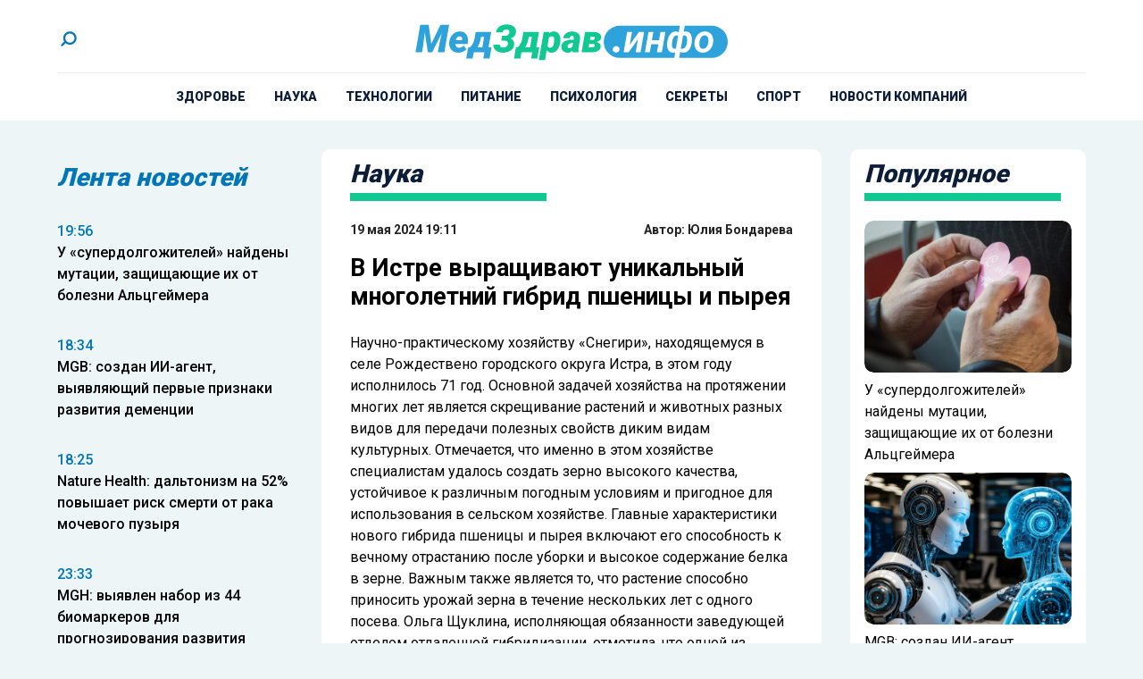

--- FILE ---
content_type: text/html; charset=UTF-8
request_url: https://medzdrav.info/2024/05/19/v-istre-vyrashhivayut-unikalnyj-mnogoletnij-gibrid-pshenitsy-i-pyreya/
body_size: 13981
content:
<!doctype html><html
lang=ru-RU><head><meta
charset="UTF-8"><meta
name="viewport" content="width=device-width, initial-scale=1"><meta
name='robots' content='index, follow, max-image-preview:large, max-snippet:-1, max-video-preview:-1'><title>В Истре выращивают уникальный многолетний гибрид пшеницы и пырея - Medzdrav.info</title><link
rel=canonical href=https://medzdrav.info/2024/05/19/v-istre-vyrashhivayut-unikalnyj-mnogoletnij-gibrid-pshenitsy-i-pyreya/ ><meta
property="og:locale" content="ru_RU"><meta
property="og:type" content="article"><meta
property="og:title" content="В Истре выращивают уникальный многолетний гибрид пшеницы и пырея - Medzdrav.info"><meta
property="og:description" content="Научно-практическому хозяйству &#171;Снегири&#187;, находящемуся в селе Рождествено городского округа Истра, в этом году исполнилось 71..."><meta
property="og:url" content="https://medzdrav.info/2024/05/19/v-istre-vyrashhivayut-unikalnyj-mnogoletnij-gibrid-pshenitsy-i-pyreya/"><meta
property="og:site_name" content="Medzdrav.info"><meta
property="article:published_time" content="2024-05-19T16:11:00+00:00"><meta
property="og:image" content="https://medzdrav.info/wp-content/uploads/2024/02/beautiful-view-of-a-wheat-field_181624-46082_11zon.jpg"><meta
property="og:image:width" content="626"><meta
property="og:image:height" content="418"><meta
property="og:image:type" content="image/jpeg"><meta
name="author" content="Юлия Бондарева"><meta
name="twitter:card" content="summary_large_image"><meta
name="twitter:label1" content="Написано автором"><meta
name="twitter:data1" content="Юлия Бондарева"><meta
name="twitter:label2" content="Примерное время для чтения"><meta
name="twitter:data2" content="2 минуты"> <script type=application/ld+json class=yoast-schema-graph>{"@context":"https://schema.org","@graph":[{"@type":"WebPage","@id":"https://medzdrav.info/2024/05/19/v-istre-vyrashhivayut-unikalnyj-mnogoletnij-gibrid-pshenitsy-i-pyreya/","url":"https://medzdrav.info/2024/05/19/v-istre-vyrashhivayut-unikalnyj-mnogoletnij-gibrid-pshenitsy-i-pyreya/","name":"В Истре выращивают уникальный многолетний гибрид пшеницы и пырея - Medzdrav.info","isPartOf":{"@id":"https://medzdrav.info/#website"},"datePublished":"2024-05-19T16:11:00+00:00","author":{"@id":"https://medzdrav.info/#/schema/person/e1497730cdd44638110be3adc330ff4a"},"breadcrumb":{"@id":"https://medzdrav.info/2024/05/19/v-istre-vyrashhivayut-unikalnyj-mnogoletnij-gibrid-pshenitsy-i-pyreya/#breadcrumb"},"inLanguage":"ru-RU","potentialAction":[{"@type":"ReadAction","target":["https://medzdrav.info/2024/05/19/v-istre-vyrashhivayut-unikalnyj-mnogoletnij-gibrid-pshenitsy-i-pyreya/"]}]},{"@type":"BreadcrumbList","@id":"https://medzdrav.info/2024/05/19/v-istre-vyrashhivayut-unikalnyj-mnogoletnij-gibrid-pshenitsy-i-pyreya/#breadcrumb","itemListElement":[{"@type":"ListItem","position":1,"name":"Главная страница","item":"https://medzdrav.info/"},{"@type":"ListItem","position":2,"name":"Блог","item":"https://medzdrav.info/blog/"},{"@type":"ListItem","position":3,"name":"В Истре выращивают уникальный многолетний гибрид пшеницы и пырея"}]},{"@type":"WebSite","@id":"https://medzdrav.info/#website","url":"https://medzdrav.info/","name":"Medzdrav.info","description":"Медицинский портал для людей. Доступно и понятно о здоровье","potentialAction":[{"@type":"SearchAction","target":{"@type":"EntryPoint","urlTemplate":"https://medzdrav.info/?s={search_term_string}"},"query-input":{"@type":"PropertyValueSpecification","valueRequired":true,"valueName":"search_term_string"}}],"inLanguage":"ru-RU"},{"@type":"Person","@id":"https://medzdrav.info/#/schema/person/e1497730cdd44638110be3adc330ff4a","name":"Юлия Бондарева","image":{"@type":"ImageObject","inLanguage":"ru-RU","@id":"https://medzdrav.info/#/schema/person/image/","url":"https://medzdrav.info/wp-content/uploads/2024/11/2-96x96.jpg","contentUrl":"https://medzdrav.info/wp-content/uploads/2024/11/2-96x96.jpg","caption":"Юлия Бондарева"},"description":"Меня зовут Юлия, я родом из Тулы, обучаюсь на факультете журналистики и занимаюсь написанием новостного контента.","url":"https://medzdrav.info/author/y-bondareva/"}]}</script> <link
rel=amphtml href=https://medzdrav.info/2024/05/19/v-istre-vyrashhivayut-unikalnyj-mnogoletnij-gibrid-pshenitsy-i-pyreya/amp/ ><meta
name="generator" content="AMP for WP 1.1.11"><link
rel=alternate title="oEmbed (JSON)" type=application/json+oembed href="https://medzdrav.info/wp-json/oembed/1.0/embed?url=https%3A%2F%2Fmedzdrav.info%2F2024%2F05%2F19%2Fv-istre-vyrashhivayut-unikalnyj-mnogoletnij-gibrid-pshenitsy-i-pyreya%2F"><link
rel=alternate title="oEmbed (XML)" type=text/xml+oembed href="https://medzdrav.info/wp-json/oembed/1.0/embed?url=https%3A%2F%2Fmedzdrav.info%2F2024%2F05%2F19%2Fv-istre-vyrashhivayut-unikalnyj-mnogoletnij-gibrid-pshenitsy-i-pyreya%2F&#038;format=xml"><style id=wp-img-auto-sizes-contain-inline-css>img:is([sizes=auto i],[sizes^="auto," i]){contain-intrinsic-size:3000px 1500px}</style><link
rel=stylesheet id=mpp_gutenberg-css href='https://medzdrav.info/wp-content/plugins/metronet-profile-picture/dist/blocks.style.build.css?x34592&amp;ver=2.6.3' type=text/css media=all><link
rel=stylesheet id=css-bundle-css href='https://medzdrav.info/wp-content/themes/osn/assets/css/css.b32603d93a18108f962a.css?x34592&amp;ver=1744791568' type=text/css media=all> <script src="https://medzdrav.info/wp-includes/js/jquery/jquery.min.js?x34592&amp;ver=3.7.1" id=jquery-core-js></script> <script src="https://medzdrav.info/wp-includes/js/jquery/jquery-migrate.min.js?x34592&amp;ver=3.4.1" id=jquery-migrate-js></script> <script src="//medzdrav.info/?wordfence_syncAttackData=1768846102.9021" async></script><link
rel=icon href=https://medzdrav.info/wp-content/uploads/2024/02/cropped-logo-32x32.jpg?x34592 sizes=32x32><link
rel=icon href=https://medzdrav.info/wp-content/uploads/2024/02/cropped-logo-192x192.jpg?x34592 sizes=192x192><link
rel=apple-touch-icon href=https://medzdrav.info/wp-content/uploads/2024/02/cropped-logo-180x180.jpg?x34592><meta
name="msapplication-TileImage" content="https://medzdrav.info/wp-content/uploads/2024/02/cropped-logo-270x270.jpg"><meta
name="yandex-verification" content="9a31587ebe5e9529"><meta
name="google-site-verification" content="Wl5b5KsBvwfzqdvpT8B5mBGgiJaktubIDv1QM7rkNek"> <script >(function(m,e,t,r,i,k,a){m[i]=m[i]||function(){(m[i].a=m[i].a||[]).push(arguments)};
            m[i].l=1*new Date();
            for (var j = 0; j < document.scripts.length; j++) {if (document.scripts[j].src === r) { return; }}
            k=e.createElement(t),a=e.getElementsByTagName(t)[0],k.async=1,k.src=r,a.parentNode.insertBefore(k,a)})
        (window, document, "script", "https://mc.yandex.ru/metrika/tag.js", "ym");

        ym(91907373, "init", {
            clickmap:true,
            trackLinks:true,
            accurateTrackBounce:true
        });</script> <noscript><div><img
src=https://mc.yandex.ru/watch/91907373 style="position:absolute; left:-9999px;" alt></div></noscript> <script async src="https://www.googletagmanager.com/gtag/js?id=UA-140263959-12"></script> <script>window.dataLayer = window.dataLayer || [];
        function gtag(){dataLayer.push(arguments);}
        gtag('js', new Date());

        gtag('config', 'UA-140263959-12');</script>  <script>var _tmr = window._tmr || (window._tmr = []);
        _tmr.push({id: "3363089", type: "pageView", start: (new Date()).getTime()});
        (function (d, w, id) {
            if (d.getElementById(id)) return;
            var ts = d.createElement("script"); ts.type = "text/javascript"; ts.async = true; ts.id = id;
            ts.src = "https://top-fwz1.mail.ru/js/code.js";
            var f = function () {var s = d.getElementsByTagName("script")[0]; s.parentNode.insertBefore(ts, s);};
            if (w.opera == "[object Opera]") { d.addEventListener("DOMContentLoaded", f, false); } else { f(); }
        })(document, window, "tmr-code");</script> <noscript><div><img
src="https://top-fwz1.mail.ru/counter?id=3363089;js=na" style=position:absolute;left:-9999px; alt=Top.Mail.Ru></div></noscript>
 <script>window.yaContextCb=window.yaContextCb||[]</script> <script src=https://yandex.ru/ads/system/context.js async></script>  <script>setTimeout(function(){
        window.yaContextCb.push(()=>{
            Ya.Context.AdvManager.render({
                "blockId": "R-A-2395822-1",
                "type": "fullscreen",
                "platform": "touch"
            })
        })
    },7000)</script>  <script>setTimeout(function(){
window.yaContextCb.push(() => {
    Ya.Context.AdvManager.render({
        "blockId": "R-A-2395822-3",
        "type": "fullscreen",
        "platform": "desktop"
    })
})
    },7000)</script> <script async src=https://lenta.sparrow.ru/js/loader.js></script> <script async src=https://jsn.24smi.net/smi.js></script> </head><body
class="wp-singular post-template-default single single-post postid-51704 single-format-standard wp-embed-responsive wp-theme-osn bg-body-background"><div
id=search-modal class="hidden fixed inset-0 z-[90] w-full max-w-[520px] mx-auto items-center h-screen justify-center overflow-y-hidden"><div
class="fixed inset-0 bg-dark opacity-50"></div><div
id=searchApp class="container mx-auto"></div></div><div
class="relative flex min-h-screen flex-col"><header
class="flex flex-col items-center bg-white lg:px-8 px-4"><div
class="container mx-auto"><div
class="relative flex flex-row items-center justify-between border-b-1 border-gray pt-8 pb-6"><div
class=block><div
class=block>
<a
href=# id=search-button>
<svg
xmlns=http://www.w3.org/2000/svg class="w-[25px] h-[25px]" viewBox="0 0 43 43"
fill=none>
<circle
class=stroke-blue cx=24.5473 cy=18.2312 r=10.8845
transform="rotate(135 24.5473 18.2312)" stroke-width=4 />
<path
class=stroke-blue d="M16.8918 24.4227L8.37866 32.9358" stroke-width=4 />
</svg>
</a></div></div><div
class="flex justify-center absolute left-0 right-0 mx-auto xl:max-w-[350px] md:max-w-[220px] max-w-[150px]">
<a
href=https://medzdrav.info data-wpel-link=internal>
<picture>
<img
src=https://medzdrav.info/wp-content/uploads/2024/01/logo_header.svg?x34592 alt class=h-full>
</picture>
</a></div><div
class="lg:hidden block absolute right-0">
<button
class="navbar-burger flex items-center">
<svg
class="block h-4 w-4 fill-current" viewBox="0 0 20 20" xmlns=http://www.w3.org/2000/svg>
<path
d="M0 3h20v2H0V3zm0 6h20v2H0V9zm0 6h20v2H0v-2z"></path>
</svg>
</button></div></div></div><div
class="container mx-auto"><ul
id=menu-menu class="hidden lg:flex flex-row justify-center py-4 xl:space-x-8 space-x-4"><li
id=menu-item-40 class="menu-item menu-item-type-taxonomy menu-item-object-category menu-item-40"><a
href=https://medzdrav.info/category/zdorovie/ class="text-dark xl:text-[14px] text-[10px] leading-1 relative font-extrabold uppercase block hover:duration-300 hover:text-blue-light" data-wpel-link=internal>Здоровье</a></li>
<li
id=menu-item-41 class="menu-item menu-item-type-taxonomy menu-item-object-category current-post-ancestor current-menu-parent current-post-parent menu-item-41"><a
href=https://medzdrav.info/category/zozh/ class="text-dark xl:text-[14px] text-[10px] leading-1 relative font-extrabold uppercase block hover:duration-300 hover:text-blue-light" data-wpel-link=internal>Наука</a></li>
<li
id=menu-item-43 class="menu-item menu-item-type-taxonomy menu-item-object-category menu-item-43"><a
href=https://medzdrav.info/category/medicina/ class="text-dark xl:text-[14px] text-[10px] leading-1 relative font-extrabold uppercase block hover:duration-300 hover:text-blue-light" data-wpel-link=internal>Технологии</a></li>
<li
id=menu-item-44 class="menu-item menu-item-type-taxonomy menu-item-object-category menu-item-44"><a
href=https://medzdrav.info/category/pitanie/ class="text-dark xl:text-[14px] text-[10px] leading-1 relative font-extrabold uppercase block hover:duration-300 hover:text-blue-light" data-wpel-link=internal>Питание</a></li>
<li
id=menu-item-45 class="menu-item menu-item-type-taxonomy menu-item-object-category menu-item-45"><a
href=https://medzdrav.info/category/psihologiya/ class="text-dark xl:text-[14px] text-[10px] leading-1 relative font-extrabold uppercase block hover:duration-300 hover:text-blue-light" data-wpel-link=internal>Психология</a></li>
<li
id=menu-item-46 class="menu-item menu-item-type-taxonomy menu-item-object-category menu-item-46"><a
href=https://medzdrav.info/category/sekrety/ class="text-dark xl:text-[14px] text-[10px] leading-1 relative font-extrabold uppercase block hover:duration-300 hover:text-blue-light" data-wpel-link=internal>Секреты</a></li>
<li
id=menu-item-47 class="menu-item menu-item-type-taxonomy menu-item-object-category menu-item-47"><a
href=https://medzdrav.info/category/sport/ class="text-dark xl:text-[14px] text-[10px] leading-1 relative font-extrabold uppercase block hover:duration-300 hover:text-blue-light" data-wpel-link=internal>Спорт</a></li>
<li
id=menu-item-10068 class="menu-item menu-item-type-taxonomy menu-item-object-category menu-item-10068"><a
href=https://medzdrav.info/category/novosti-kompanii/ class="text-dark xl:text-[14px] text-[10px] leading-1 relative font-extrabold uppercase block hover:duration-300 hover:text-blue-light" data-wpel-link=internal>Новости компаний</a></li></ul></div><div
class="navbar-menu relative z-50 hidden"><div
class="navbar-backdrop fixed inset-0 bg-dark opacity-25"></div><nav
class="fixed top-0 left-0 bottom-0 flex flex-col w-5/6 max-w-sm py-6 px-6 bg-white border-r overflow-y-auto"><div
class="flex lg:mb-8 mb-6 justify-between items-start">
<a
href=https://medzdrav.info data-wpel-link=internal>
<picture>
<img
src=https://medzdrav.info/wp-content/uploads/2024/01/logo_header.svg?x34592 alt class="h-full max-w-[150px]">
</picture>
</a>
<button
class=navbar-close>
<svg
class="h-6 w-6 text-gray-400 cursor-pointer hover:text-gray-500"
xmlns=http://www.w3.org/2000/svg fill=none viewBox="0 0 24 24" stroke=currentColor>
<path
stroke-linecap=round stroke-linejoin=round stroke-width=2
d="M6 18L18 6M6 6l12 12"></path>
</svg>
</button></div><div><ul
id=menu-menu-1 class=menu><li
class="menu-item menu-item-type-taxonomy menu-item-object-category menu-item-40"><a
href=https://medzdrav.info/category/zdorovie/ class="text-dark xl:text-[14px] text-[10px] leading-1 relative font-extrabold uppercase block hover:duration-300 hover:text-blue-light" data-wpel-link=internal>Здоровье</a></li>
<li
class="menu-item menu-item-type-taxonomy menu-item-object-category current-post-ancestor current-menu-parent current-post-parent menu-item-41"><a
href=https://medzdrav.info/category/zozh/ class="text-dark xl:text-[14px] text-[10px] leading-1 relative font-extrabold uppercase block hover:duration-300 hover:text-blue-light" data-wpel-link=internal>Наука</a></li>
<li
class="menu-item menu-item-type-taxonomy menu-item-object-category menu-item-43"><a
href=https://medzdrav.info/category/medicina/ class="text-dark xl:text-[14px] text-[10px] leading-1 relative font-extrabold uppercase block hover:duration-300 hover:text-blue-light" data-wpel-link=internal>Технологии</a></li>
<li
class="menu-item menu-item-type-taxonomy menu-item-object-category menu-item-44"><a
href=https://medzdrav.info/category/pitanie/ class="text-dark xl:text-[14px] text-[10px] leading-1 relative font-extrabold uppercase block hover:duration-300 hover:text-blue-light" data-wpel-link=internal>Питание</a></li>
<li
class="menu-item menu-item-type-taxonomy menu-item-object-category menu-item-45"><a
href=https://medzdrav.info/category/psihologiya/ class="text-dark xl:text-[14px] text-[10px] leading-1 relative font-extrabold uppercase block hover:duration-300 hover:text-blue-light" data-wpel-link=internal>Психология</a></li>
<li
class="menu-item menu-item-type-taxonomy menu-item-object-category menu-item-46"><a
href=https://medzdrav.info/category/sekrety/ class="text-dark xl:text-[14px] text-[10px] leading-1 relative font-extrabold uppercase block hover:duration-300 hover:text-blue-light" data-wpel-link=internal>Секреты</a></li>
<li
class="menu-item menu-item-type-taxonomy menu-item-object-category menu-item-47"><a
href=https://medzdrav.info/category/sport/ class="text-dark xl:text-[14px] text-[10px] leading-1 relative font-extrabold uppercase block hover:duration-300 hover:text-blue-light" data-wpel-link=internal>Спорт</a></li>
<li
class="menu-item menu-item-type-taxonomy menu-item-object-category menu-item-10068"><a
href=https://medzdrav.info/category/novosti-kompanii/ class="text-dark xl:text-[14px] text-[10px] leading-1 relative font-extrabold uppercase block hover:duration-300 hover:text-blue-light" data-wpel-link=internal>Новости компаний</a></li></ul></div></nav></div></header><main
class="flex-auto lg:p-8 py-2"><div
class="container mx-auto"><div
class="grid grid-cols-12 lg:gap-8 md:gap-4"><aside
class="hidden md:block sticky top-0 h-screen xl:col-span-3 md:col-span-4"><header
class="flex h-16 items-center"><h4 class="text-[28px] text-blue italic leading-[1] font-black">
Лента новостей</h4></header><div
class="h-screen xl:pb-24 py-4 js-simplebar"><div
class="block group mb-4 pb-4 last:mb-0 last:pb-0">
<a
href=https://medzdrav.info/2026/01/16/u-superdolgozhitelej-najdeny-mutatsii-zashhishhayushhie-ih-ot-bolezni-altsgejmera/ class="hover:text-yellow duration-300" data-wpel-link=internal>
<span
class="block text-sm text-blue font-medium group-hover:text-hover-color duration-300">
19:56 </span><p
class="text-base font-medium group-hover:text-hover-color duration-300">
У &#171;супердолгожителей&#187; найдены мутации, защищающие их от болезни Альцгеймера</p>
</a></div><div
class="block group mb-4 pb-4 last:mb-0 last:pb-0">
<a
href=https://medzdrav.info/2026/01/16/mgb-sozdan-ii-agent-vyyavlyayushhij-pervye-priznaki-razvitiya-dementsii/ class="hover:text-yellow duration-300" data-wpel-link=internal>
<span
class="block text-sm text-blue font-medium group-hover:text-hover-color duration-300">
18:34 </span><p
class="text-base font-medium group-hover:text-hover-color duration-300">
MGB: создан ИИ-агент, выявляющий первые признаки развития деменции</p>
</a></div><div
class="block group mb-4 pb-4 last:mb-0 last:pb-0">
<a
href=https://medzdrav.info/2026/01/16/nature-health-daltonizm-na-52-povyshaet-risk-smerti-ot-raka-mochevogo-puzyrya/ class="hover:text-yellow duration-300" data-wpel-link=internal>
<span
class="block text-sm text-blue font-medium group-hover:text-hover-color duration-300">
18:25 </span><p
class="text-base font-medium group-hover:text-hover-color duration-300">
Nature Health: дальтонизм на 52% повышает риск смерти от рака мочевого пузыря</p>
</a></div><div
class="block group mb-4 pb-4 last:mb-0 last:pb-0">
<a
href=https://medzdrav.info/2026/01/14/mgh-vyyavlen-nabor-iz-44-biomarkerov-dlya-prognozirovaniya-razvitiya-diabeta/ class="hover:text-yellow duration-300" data-wpel-link=internal>
<span
class="block text-sm text-blue font-medium group-hover:text-hover-color duration-300">
23:33 </span><p
class="text-base font-medium group-hover:text-hover-color duration-300">
MGH: выявлен набор из 44 биомаркеров для прогнозирования развития диабета</p>
</a></div><div
class="block group mb-4 pb-4 last:mb-0 last:pb-0">
<a
href=https://medzdrav.info/2026/01/14/so-ran-sozdana-novaya-metodika-diagnostiki-embrionov-pri-eko-s-pomoshhyu-ii/ class="hover:text-yellow duration-300" data-wpel-link=internal>
<span
class="block text-sm text-blue font-medium group-hover:text-hover-color duration-300">
23:30 </span><p
class="text-base font-medium group-hover:text-hover-color duration-300">
СО РАН: создана новая методика диагностики эмбрионов при ЭКО с помощью ИИ</p>
</a></div><div
class="block group mb-4 pb-4 last:mb-0 last:pb-0">
<a
href=https://medzdrav.info/2026/01/14/v-peterburge-razrabotan-kompleks-dlya-bystroj-otsenki-krovosnabzheniya-golovnogo-mozga/ class="hover:text-yellow duration-300" data-wpel-link=internal>
<span
class="block text-sm text-blue font-medium group-hover:text-hover-color duration-300">
23:27 </span><p
class="text-base font-medium group-hover:text-hover-color duration-300">
В Петербурге разработан комплекс для быстрой оценки кровоснабжения головного мозга</p>
</a></div><div
class="block group mb-4 pb-4 last:mb-0 last:pb-0">
<a
href=https://medzdrav.info/2026/01/13/psychophysiology-nejrofiziologi-podtverdili-teoriyu-o-formirovanii-navykov-chteniya/ class="hover:text-yellow duration-300" data-wpel-link=internal>
<span
class="block text-sm text-blue font-medium group-hover:text-hover-color duration-300">
20:57 </span><p
class="text-base font-medium group-hover:text-hover-color duration-300">
Psychophysiology: нейрофизиологи подтвердили теорию о формировании навыков чтения</p>
</a></div><div
class="block group mb-4 pb-4 last:mb-0 last:pb-0">
<a
href=https://medzdrav.info/2026/01/13/ki-vyyavlena-populyatsiya-t-kletok-svyazannaya-s-razvitiem-rasseyannogo-skleroza/ class="hover:text-yellow duration-300" data-wpel-link=internal>
<span
class="block text-sm text-blue font-medium group-hover:text-hover-color duration-300">
20:52 </span><p
class="text-base font-medium group-hover:text-hover-color duration-300">
KI: выявлена популяция Т-клеток, связанная с развитием рассеянного склероза</p>
</a></div><div
class="block group mb-4 pb-4 last:mb-0 last:pb-0">
<a
href=https://medzdrav.info/2026/01/12/ltri-bolezn-krona-umeli-vyyavlyat-za-gody-do-poyavleniya-ee-pervyh-simptomov/ class="hover:text-yellow duration-300" data-wpel-link=internal>
<span
class="block text-sm text-blue font-medium group-hover:text-hover-color duration-300">
23:49 </span><p
class="text-base font-medium group-hover:text-hover-color duration-300">
LTRI: болезнь Крона умели выявлять за годы до появления ее первых симптомов</p>
</a></div><div
class="block group mb-4 pb-4 last:mb-0 last:pb-0">
<a
href=https://medzdrav.info/2026/01/12/tmu-kletki-kozhi-prevratili-v-svetyashhijsya-biosensor-dlya-vyyavleniya-vospalenij/ class="hover:text-yellow duration-300" data-wpel-link=internal>
<span
class="block text-sm text-blue font-medium group-hover:text-hover-color duration-300">
22:53 </span><p
class="text-base font-medium group-hover:text-hover-color duration-300">
TMU: клетки кожи превратили в светящийся биосенсор для выявления воспалений</p>
</a></div><div
class="block group mb-4 pb-4 last:mb-0 last:pb-0">
<a
href=https://medzdrav.info/2026/01/12/ku-vyyavleny-podavlyayushhie-tyagu-k-alkogolyu-uglevodnye-molekuly/ class="hover:text-yellow duration-300" data-wpel-link=internal>
<span
class="block text-sm text-blue font-medium group-hover:text-hover-color duration-300">
22:29 </span><p
class="text-base font-medium group-hover:text-hover-color duration-300">
KU: выявлены подавляющие тягу к алкоголю углеводные молекулы</p>
</a></div><div
class="block group mb-4 pb-4 last:mb-0 last:pb-0">
<a
href=https://medzdrav.info/2026/01/08/v-permi-razrabotany-novye-termostojkie-soedineniya-dlya-sozdaniya-lekarstv/ class="hover:text-yellow duration-300" data-wpel-link=internal>
<span
class="block text-sm text-blue font-medium group-hover:text-hover-color duration-300">
23:45 </span><p
class="text-base font-medium group-hover:text-hover-color duration-300">
В Перми разработаны новые термостойкие соединения для создания лекарств</p>
</a></div><div
class="block group mb-4 pb-4 last:mb-0 last:pb-0">
<a
href=https://medzdrav.info/2026/01/08/v-rossii-rabotayut-nad-sozdaniem-preparata-protiv-bolezni-krona/ class="hover:text-yellow duration-300" data-wpel-link=internal>
<span
class="block text-sm text-blue font-medium group-hover:text-hover-color duration-300">
23:09 </span><p
class="text-base font-medium group-hover:text-hover-color duration-300">
В России работают над созданием препарата против болезни Крона</p>
</a></div><div
class="block group mb-4 pb-4 last:mb-0 last:pb-0">
<a
href=https://medzdrav.info/2026/01/07/ekspert-kondrahin-v-organizme-cheloveka-prakticheski-vsegda-defitsit-magniya/ class="hover:text-yellow duration-300" data-wpel-link=internal>
<span
class="block text-sm text-blue font-medium group-hover:text-hover-color duration-300">
23:33 </span><p
class="text-base font-medium group-hover:text-hover-color duration-300">
Эксперт Кондрахин: в организме человека практически всегда дефицит магния</p>
</a></div><div
class="block group mb-4 pb-4 last:mb-0 last:pb-0">
<a
href=https://medzdrav.info/2026/01/07/ekspert-minzdrava-babchenko-rasskazala-chto-delat-pri-grippe-u-rebenka/ class="hover:text-yellow duration-300" data-wpel-link=internal>
<span
class="block text-sm text-blue font-medium group-hover:text-hover-color duration-300">
23:27 </span><p
class="text-base font-medium group-hover:text-hover-color duration-300">
Эксперт Минздрава Бабченко рассказала, что делать при гриппе у ребенка</p>
</a></div><div
class="block group mb-4 pb-4 last:mb-0 last:pb-0">
<a
href=https://medzdrav.info/2026/01/06/rospotrebnadzor-intensivnost-epidprotsessa-po-orvi-snizhena-v-1-9-raza/ class="hover:text-yellow duration-300" data-wpel-link=internal>
<span
class="block text-sm text-blue font-medium group-hover:text-hover-color duration-300">
23:20 </span><p
class="text-base font-medium group-hover:text-hover-color duration-300">
Роспотребнадзор: интенсивность эпидпроцесса по ОРВИ снижена в 1,9 раза</p>
</a></div><div
class="block group mb-4 pb-4 last:mb-0 last:pb-0">
<a
href=https://medzdrav.info/2026/01/05/v-rf-v-techenie-treh-let-poyavitsya-ekspress-test-dlya-vyyavleniya-raka/ class="hover:text-yellow duration-300" data-wpel-link=internal>
<span
class="block text-sm text-blue font-medium group-hover:text-hover-color duration-300">
23:56 </span><p
class="text-base font-medium group-hover:text-hover-color duration-300">
В РФ в течение трех лет появится экспресс-тест для выявления рака</p>
</a></div><div
class="block group mb-4 pb-4 last:mb-0 last:pb-0">
<a
href=https://medzdrav.info/2026/01/05/huj-obnaruzhen-nabor-iz-331-gena-neobhodimyh-dlya-formirovaniya-nejronov-mozga/ class="hover:text-yellow duration-300" data-wpel-link=internal>
<span
class="block text-sm text-blue font-medium group-hover:text-hover-color duration-300">
23:20 </span><p
class="text-base font-medium group-hover:text-hover-color duration-300">
HUJ: обнаружен набор из 331 гена, необходимых для формирования нейронов мозга</p>
</a></div><div
class="block group mb-4 pb-4 last:mb-0 last:pb-0">
<a
href=https://medzdrav.info/2026/01/04/v-minzdrave-rf-rasskazali-o-pitanii-dlya-ukrepleniya-immuniteta-zimoj/ class="hover:text-yellow duration-300" data-wpel-link=internal>
<span
class="block text-sm text-blue font-medium group-hover:text-hover-color duration-300">
22:14 </span><p
class="text-base font-medium group-hover:text-hover-color duration-300">
В Минздраве РФ рассказали о питании для укрепления иммунитета зимой</p>
</a></div><div
class="block group mb-4 pb-4 last:mb-0 last:pb-0">
<a
href=https://medzdrav.info/2026/01/04/onkolog-kaprin-nevozmozhno-polnostyu-pobedit-rak-i-zashhititsya-ot-nego/ class="hover:text-yellow duration-300" data-wpel-link=internal>
<span
class="block text-sm text-blue font-medium group-hover:text-hover-color duration-300">
04:26 </span><p
class="text-base font-medium group-hover:text-hover-color duration-300">
Онколог Каприн: невозможно полностью победить рак и защититься от него</p>
</a></div></div></aside><div
id=articles class="xl:col-span-6 md:col-span-8 col-span-12"><article
itemscope itemtype=http://schema.org/NewsArticle class="article first:pt-0 pt-4"
data-id=51704><section
class="bg-white lg:px-8 px-4 bg-white rounded-[10px]"><header
class="flex flex-col h-16 justify-center mb-4"><h4 class="text-dark md:text-[28px] text-[22px] leading-1 italic font-black">
Наука</h4><div
class="bg-green h-[9px] w-full max-w-[220px]"></div></header><div
class="text-right pb-4 flex justify-between"><div
class=block>
<time
class="font-bold text-shade block xl:text-[14px] text-[11px]" datetime=2024-05-19T19:11:00+03:00>
19 мая 2024 19:11</time></div><p
class="font-bold text-shade xl:text-[14px] text-[11px]">
Автор: <a
class="hover:text-blue-light duration-300" href=https://medzdrav.info/author/y-bondareva/ itemprop=author itemscope itemtype=http://schema.org/Person data-wpel-link=internal>Юлия Бондарева</a></p></div><h1 itemprop="headline" class="font-bold lg:text-title text-subtitle mb-6">
В Истре выращивают уникальный многолетний гибрид пшеницы и пырея</h1><div
class="space-y-4 pb-8 after:content-[''] after:block after:clear-both"><p>Научно-практическому хозяйству &#171;Снегири&#187;, находящемуся в селе Рождествено городского округа Истра, в этом году исполнилось 71 год. Основной задачей хозяйства на протяжении многих лет является скрещивание растений и животных разных видов для передачи полезных свойств диким видам культурных. Отмечается, что именно в этом хозяйстве специалистам удалось создать зерно высокого качества, устойчивое к различным погодным условиям и пригодное для использования в сельском хозяйстве. Главные характеристики нового гибрида пшеницы и пырея включают его способность к вечному отрастанию после уборки и высокое содержание белка в зерне. Важным также является то, что растение способно приносить урожай зерна в течение нескольких лет с одного посева. Ольга Щуклина, исполняющая обязанности заведующей отделом отдаленной гибридизации, отметила, что одной из важных задач отдела является распространение знаний о селекции, злаках и сельском хозяйстве в целом. Для этого в хозяйстве организуются &#171;селекционные субботы&#187;, посвященные миру растений.</p><p>В прошлом году к отделу отдаленной гибридизации вернулась опытная станция &#171;Снегири&#187;, где ученые проводят экспериментальные исследования по созданию уникальных пород крупного рогатого скота &#8212; зебувидных коров.</p><p>Ранее «Медздрав.Инфо» <a
class="underline decoration-hover-color hover:text-blue-light duration-300 decoration-2 font-medium" href=https://medzdrav.info/2024/05/19/molmet-belok-kallistatin-uluchshaet-obmen-veshhestv-pri-ozhirenii/ data-wpel-link=internal>сообщал</a> о том, что <span
style="font-size: 12pt">белок каллистатин улучшает обмен веществ при ожирении.</span></p><p
class="font-bold xl:text-4xl text-xl mb-6"></div><footer
class="mb-6 pb-6"><div
class="flex flex-row flex-wrap items-center justify-start gap-4 mb-6">
<a
class="text-base relative uppercase font-medium before:content-[&#039;#&#039;] before:text-green duration-300 before:duration-300 hover:text-hover-color" href=https://medzdrav.info/tag/istra/ data-wpel-link=internal>
Истра </a>
<a
class="text-base relative uppercase font-medium before:content-[&#039;#&#039;] before:text-green duration-300 before:duration-300 hover:text-hover-color" href=https://medzdrav.info/tag/pshenitsa/ data-wpel-link=internal>
пшеница </a></div><div
class=yartb-after-article style><div
id=yandex_rtb_R-A-2395822-2-51704></div> <script>window.yaContextCb.push(()=>{
                    Ya.Context.AdvManager.render({
                        renderTo: 'yandex_rtb_R-A-2395822-2-51704',
                        blockId: 'R-A-2395822-2',
                        async: true,
                        pageNumber: 51704                    })
                });</script> </div> <script data-key=54abd449b84769eaf9d45fcad274f9c3>(function(w, a) {
                    (w[a] = w[a] || []).push({
                        'script_key': '54abd449b84769eaf9d45fcad274f9c3',
                        'settings': {
                            'sid': 54990,
                            'type': 'lenta',
                        }
                    });
                    if(window['_SparrowLoader']){
                        window['_SparrowLoader'].initWidgets();
                    }
                })(window, '_sparrow_widgets');</script> <div
class="smi24__informer smi24__auto" data-smi-blockid=29906></div><div
class="smi24__informer smi24__auto" data-smi-blockid=29907></div> <script>(window.smiq = window.smiq || []).push({});</script> </footer></section></article></div><aside
class="hidden bg-white rounded-[10px] lg:block sticky top-0 h-screen lg:col-span-3"><header
class="flex flex-col h-16 justify-center pr-4 pl-4"><h4 class="text-dark text-[28px] leading-1 italic font-black">
Популярное</h4><div
class="bg-green h-[9px] w-full max-w-[220px]"></div></header><div
class="p-4 h-[calc(100vh-4rem)] js-simplebar">
<a
href=https://medzdrav.info/2026/01/16/u-superdolgozhitelej-najdeny-mutatsii-zashhishhayushhie-ih-ot-bolezni-altsgejmera/ class="flex flex-col mb-2 last:mb-0 group" data-wpel-link=internal>
<picture
class="flex h-[170px] rounded-[10px] mb-2 overflow-hidden">
<img
class="w-full rounded-[10px] object-cover object-center group-hover:scale-105 duration-500"
src=https://medzdrav.info/wp-content/uploads/2025/01/28.webp?x34592
alt="У &#171;супердолгожителей&#187; найдены мутации, защищающие их от болезни Альцгеймера">
</picture><div><p
class="text-base group-hover:text-hover-color duration-300">
У &#171;супердолгожителей&#187; найдены мутации, защищающие их от болезни Альцгеймера</p></div>
</a>
<a
href=https://medzdrav.info/2026/01/16/mgb-sozdan-ii-agent-vyyavlyayushhij-pervye-priznaki-razvitiya-dementsii/ class="flex flex-col mb-2 last:mb-0 group" data-wpel-link=internal>
<picture
class="flex h-[170px] rounded-[10px] mb-2 overflow-hidden">
<img
class="w-full rounded-[10px] object-cover object-center group-hover:scale-105 duration-500"
src=https://medzdrav.info/wp-content/uploads/2025/04/izobrazhenie_2025-04-25_184456077.jpg?x34592
alt="MGB: создан ИИ-агент, выявляющий первые признаки развития деменции">
</picture><div><p
class="text-base group-hover:text-hover-color duration-300">
MGB: создан ИИ-агент, выявляющий первые признаки развития деменции</p></div>
</a>
<a
href=https://medzdrav.info/2026/01/16/nature-health-daltonizm-na-52-povyshaet-risk-smerti-ot-raka-mochevogo-puzyrya/ class="flex flex-col mb-2 last:mb-0 group" data-wpel-link=internal>
<picture
class="flex h-[170px] rounded-[10px] mb-2 overflow-hidden">
<img
class="w-full rounded-[10px] object-cover object-center group-hover:scale-105 duration-500"
src=https://medzdrav.info/wp-content/uploads/2025/01/210.webp?x34592
alt="Nature Health: дальтонизм на 52% повышает риск смерти от рака мочевого пузыря">
</picture><div><p
class="text-base group-hover:text-hover-color duration-300">
Nature Health: дальтонизм на 52% повышает риск смерти от рака мочевого пузыря</p></div>
</a>
<a
href=https://medzdrav.info/2026/01/14/mgh-vyyavlen-nabor-iz-44-biomarkerov-dlya-prognozirovaniya-razvitiya-diabeta/ class="flex flex-col mb-2 last:mb-0 group" data-wpel-link=internal>
<picture
class="flex h-[170px] rounded-[10px] mb-2 overflow-hidden">
<img
class="w-full rounded-[10px] object-cover object-center group-hover:scale-105 duration-500"
src=https://medzdrav.info/wp-content/uploads/2025/01/210.webp?x34592
alt="MGH: выявлен набор из 44 биомаркеров для прогнозирования развития диабета">
</picture><div><p
class="text-base group-hover:text-hover-color duration-300">
MGH: выявлен набор из 44 биомаркеров для прогнозирования развития диабета</p></div>
</a>
<a
href=https://medzdrav.info/2026/01/14/so-ran-sozdana-novaya-metodika-diagnostiki-embrionov-pri-eko-s-pomoshhyu-ii/ class="flex flex-col mb-2 last:mb-0 group" data-wpel-link=internal>
<picture
class="flex h-[170px] rounded-[10px] mb-2 overflow-hidden">
<img
class="w-full rounded-[10px] object-cover object-center group-hover:scale-105 duration-500"
src=https://medzdrav.info/wp-content/uploads/2025/01/214.webp?x34592
alt="СО РАН: создана новая методика диагностики эмбрионов при ЭКО с помощью ИИ">
</picture><div><p
class="text-base group-hover:text-hover-color duration-300">
СО РАН: создана новая методика диагностики эмбрионов при ЭКО с помощью ИИ</p></div>
</a>
<a
href=https://medzdrav.info/2026/01/14/v-peterburge-razrabotan-kompleks-dlya-bystroj-otsenki-krovosnabzheniya-golovnogo-mozga/ class="flex flex-col mb-2 last:mb-0 group" data-wpel-link=internal>
<picture
class="flex h-[170px] rounded-[10px] mb-2 overflow-hidden">
<img
class="w-full rounded-[10px] object-cover object-center group-hover:scale-105 duration-500"
src=https://medzdrav.info/wp-content/uploads/2025/04/izobrazhenie_2025-04-25_184456077.jpg?x34592
alt="В Петербурге разработан комплекс для быстрой оценки кровоснабжения головного мозга">
</picture><div><p
class="text-base group-hover:text-hover-color duration-300">
В Петербурге разработан комплекс для быстрой оценки кровоснабжения головного мозга</p></div>
</a>
<a
href=https://medzdrav.info/2026/01/13/psychophysiology-nejrofiziologi-podtverdili-teoriyu-o-formirovanii-navykov-chteniya/ class="flex flex-col mb-2 last:mb-0 group" data-wpel-link=internal>
<picture
class="flex h-[170px] rounded-[10px] mb-2 overflow-hidden">
<img
class="w-full rounded-[10px] object-cover object-center group-hover:scale-105 duration-500"
src=https://medzdrav.info/wp-content/uploads/2025/01/142-1.webp?x34592
alt="Psychophysiology: нейрофизиологи подтвердили теорию о формировании навыков чтения">
</picture><div><p
class="text-base group-hover:text-hover-color duration-300">
Psychophysiology: нейрофизиологи подтвердили теорию о формировании навыков чтения</p></div>
</a>
<a
href=https://medzdrav.info/2026/01/13/ki-vyyavlena-populyatsiya-t-kletok-svyazannaya-s-razvitiem-rasseyannogo-skleroza/ class="flex flex-col mb-2 last:mb-0 group" data-wpel-link=internal>
<picture
class="flex h-[170px] rounded-[10px] mb-2 overflow-hidden">
<img
class="w-full rounded-[10px] object-cover object-center group-hover:scale-105 duration-500"
src=https://medzdrav.info/wp-content/uploads/2025/01/121-1.webp?x34592
alt="KI: выявлена популяция Т-клеток, связанная с развитием рассеянного склероза">
</picture><div><p
class="text-base group-hover:text-hover-color duration-300">
KI: выявлена популяция Т-клеток, связанная с развитием рассеянного склероза</p></div>
</a>
<a
href=https://medzdrav.info/2026/01/12/ltri-bolezn-krona-umeli-vyyavlyat-za-gody-do-poyavleniya-ee-pervyh-simptomov/ class="flex flex-col mb-2 last:mb-0 group" data-wpel-link=internal>
<picture
class="flex h-[170px] rounded-[10px] mb-2 overflow-hidden">
<img
class="w-full rounded-[10px] object-cover object-center group-hover:scale-105 duration-500"
src=https://medzdrav.info/wp-content/uploads/2025/01/146-1.webp?x34592
alt="LTRI: болезнь Крона умели выявлять за годы до появления ее первых симптомов">
</picture><div><p
class="text-base group-hover:text-hover-color duration-300">
LTRI: болезнь Крона умели выявлять за годы до появления ее первых симптомов</p></div>
</a>
<a
href=https://medzdrav.info/2026/01/12/tmu-kletki-kozhi-prevratili-v-svetyashhijsya-biosensor-dlya-vyyavleniya-vospalenij/ class="flex flex-col mb-2 last:mb-0 group" data-wpel-link=internal>
<picture
class="flex h-[170px] rounded-[10px] mb-2 overflow-hidden">
<img
class="w-full rounded-[10px] object-cover object-center group-hover:scale-105 duration-500"
src=https://medzdrav.info/wp-content/uploads/2025/01/141-1.webp?x34592
alt="TMU: клетки кожи превратили в светящийся биосенсор для выявления воспалений">
</picture><div><p
class="text-base group-hover:text-hover-color duration-300">
TMU: клетки кожи превратили в светящийся биосенсор для выявления воспалений</p></div>
</a>
<a
href=https://medzdrav.info/2026/01/12/ku-vyyavleny-podavlyayushhie-tyagu-k-alkogolyu-uglevodnye-molekuly/ class="flex flex-col mb-2 last:mb-0 group" data-wpel-link=internal>
<picture
class="flex h-[170px] rounded-[10px] mb-2 overflow-hidden">
<img
class="w-full rounded-[10px] object-cover object-center group-hover:scale-105 duration-500"
src=https://medzdrav.info/wp-content/uploads/2024/11/SVTL6417.jpg?x34592
alt="KU: выявлены подавляющие тягу к алкоголю углеводные молекулы">
</picture><div><p
class="text-base group-hover:text-hover-color duration-300">
KU: выявлены подавляющие тягу к алкоголю углеводные молекулы</p></div>
</a>
<a
href=https://medzdrav.info/2026/01/08/v-permi-razrabotany-novye-termostojkie-soedineniya-dlya-sozdaniya-lekarstv/ class="flex flex-col mb-2 last:mb-0 group" data-wpel-link=internal>
<picture
class="flex h-[170px] rounded-[10px] mb-2 overflow-hidden">
<img
class="w-full rounded-[10px] object-cover object-center group-hover:scale-105 duration-500"
src=https://medzdrav.info/wp-content/uploads/2025/01/51.webp?x34592
alt="В Перми разработаны новые термостойкие соединения для создания лекарств">
</picture><div><p
class="text-base group-hover:text-hover-color duration-300">
В Перми разработаны новые термостойкие соединения для создания лекарств</p></div>
</a>
<a
href=https://medzdrav.info/2026/01/08/v-rossii-rabotayut-nad-sozdaniem-preparata-protiv-bolezni-krona/ class="flex flex-col mb-2 last:mb-0 group" data-wpel-link=internal>
<picture
class="flex h-[170px] rounded-[10px] mb-2 overflow-hidden">
<img
class="w-full rounded-[10px] object-cover object-center group-hover:scale-105 duration-500"
src=https://medzdrav.info/wp-content/uploads/2025/01/36.webp?x34592
alt="В России работают над созданием препарата против болезни Крона">
</picture><div><p
class="text-base group-hover:text-hover-color duration-300">
В России работают над созданием препарата против болезни Крона</p></div>
</a>
<a
href=https://medzdrav.info/2026/01/07/ekspert-kondrahin-v-organizme-cheloveka-prakticheski-vsegda-defitsit-magniya/ class="flex flex-col mb-2 last:mb-0 group" data-wpel-link=internal>
<picture
class="flex h-[170px] rounded-[10px] mb-2 overflow-hidden">
<img
class="w-full rounded-[10px] object-cover object-center group-hover:scale-105 duration-500"
src=https://medzdrav.info/wp-content/uploads/2025/01/32.webp?x34592
alt="Эксперт Кондрахин: в организме человека практически всегда дефицит магния">
</picture><div><p
class="text-base group-hover:text-hover-color duration-300">
Эксперт Кондрахин: в организме человека практически всегда дефицит магния</p></div>
</a>
<a
href=https://medzdrav.info/2026/01/07/ekspert-minzdrava-babchenko-rasskazala-chto-delat-pri-grippe-u-rebenka/ class="flex flex-col mb-2 last:mb-0 group" data-wpel-link=internal>
<picture
class="flex h-[170px] rounded-[10px] mb-2 overflow-hidden">
<img
class="w-full rounded-[10px] object-cover object-center group-hover:scale-105 duration-500"
src=https://medzdrav.info/wp-content/uploads/2025/01/198.webp?x34592
alt="Эксперт Минздрава Бабченко рассказала, что делать при гриппе у ребенка">
</picture><div><p
class="text-base group-hover:text-hover-color duration-300">
Эксперт Минздрава Бабченко рассказала, что делать при гриппе у ребенка</p></div>
</a>
<a
href=https://medzdrav.info/2026/01/06/rospotrebnadzor-intensivnost-epidprotsessa-po-orvi-snizhena-v-1-9-raza/ class="flex flex-col mb-2 last:mb-0 group" data-wpel-link=internal>
<picture
class="flex h-[170px] rounded-[10px] mb-2 overflow-hidden">
<img
class="w-full rounded-[10px] object-cover object-center group-hover:scale-105 duration-500"
src=https://medzdrav.info/wp-content/uploads/2025/01/36.webp?x34592
alt="Роспотребнадзор: интенсивность эпидпроцесса по ОРВИ снижена в 1,9 раза">
</picture><div><p
class="text-base group-hover:text-hover-color duration-300">
Роспотребнадзор: интенсивность эпидпроцесса по ОРВИ снижена в 1,9 раза</p></div>
</a>
<a
href=https://medzdrav.info/2026/01/05/v-rf-v-techenie-treh-let-poyavitsya-ekspress-test-dlya-vyyavleniya-raka/ class="flex flex-col mb-2 last:mb-0 group" data-wpel-link=internal>
<picture
class="flex h-[170px] rounded-[10px] mb-2 overflow-hidden">
<img
class="w-full rounded-[10px] object-cover object-center group-hover:scale-105 duration-500"
src=https://medzdrav.info/wp-content/uploads/2025/01/35.webp?x34592
alt="В РФ в течение трех лет появится экспресс-тест для выявления рака">
</picture><div><p
class="text-base group-hover:text-hover-color duration-300">
В РФ в течение трех лет появится экспресс-тест для выявления рака</p></div>
</a>
<a
href=https://medzdrav.info/2026/01/05/huj-obnaruzhen-nabor-iz-331-gena-neobhodimyh-dlya-formirovaniya-nejronov-mozga/ class="flex flex-col mb-2 last:mb-0 group" data-wpel-link=internal>
<picture
class="flex h-[170px] rounded-[10px] mb-2 overflow-hidden">
<img
class="w-full rounded-[10px] object-cover object-center group-hover:scale-105 duration-500"
src=https://medzdrav.info/wp-content/uploads/2025/01/210.webp?x34592
alt="HUJ: обнаружен набор из 331 гена, необходимых для формирования нейронов мозга">
</picture><div><p
class="text-base group-hover:text-hover-color duration-300">
HUJ: обнаружен набор из 331 гена, необходимых для формирования нейронов мозга</p></div>
</a>
<a
href=https://medzdrav.info/2026/01/04/v-minzdrave-rf-rasskazali-o-pitanii-dlya-ukrepleniya-immuniteta-zimoj/ class="flex flex-col mb-2 last:mb-0 group" data-wpel-link=internal>
<picture
class="flex h-[170px] rounded-[10px] mb-2 overflow-hidden">
<img
class="w-full rounded-[10px] object-cover object-center group-hover:scale-105 duration-500"
src=https://medzdrav.info/wp-content/uploads/2025/01/146-1.webp?x34592
alt="В Минздраве РФ рассказали о питании для укрепления иммунитета зимой">
</picture><div><p
class="text-base group-hover:text-hover-color duration-300">
В Минздраве РФ рассказали о питании для укрепления иммунитета зимой</p></div>
</a>
<a
href=https://medzdrav.info/2026/01/04/onkolog-kaprin-nevozmozhno-polnostyu-pobedit-rak-i-zashhititsya-ot-nego/ class="flex flex-col mb-2 last:mb-0 group" data-wpel-link=internal>
<picture
class="flex h-[170px] rounded-[10px] mb-2 overflow-hidden">
<img
class="w-full rounded-[10px] object-cover object-center group-hover:scale-105 duration-500"
src=https://medzdrav.info/wp-content/uploads/2025/01/36.webp?x34592
alt="Онколог Каприн: невозможно полностью победить рак и защититься от него">
</picture><div><p
class="text-base group-hover:text-hover-color duration-300">
Онколог Каприн: невозможно полностью победить рак и защититься от него</p></div>
</a></div><div
id=external_iframe></div> <script src=https://www.osnmedia.ru/wp-content/themes/osn/assets/js/osn4partners.js></script> </aside></div></div></main><footer
class="relative z-50 py-6 bg-footer-background text-white before:content-[''] before:absolute before:h-8 before:w-full before:bg-gray before:-top-8"><div
class="container mx-auto md:mb-6 "><nav
class="flex flex-wrap lg:flex-nowrap flex-row w-full lg:justify-around"><ul
id=menu-menu-2 class="flex flex-wrap lg:flex-nowrap flex-row w-full lg:justify-around space-x-6 lg:space-x-0"><li
class="menu-item menu-item-type-taxonomy menu-item-object-category menu-item-40"><a
href=https://medzdrav.info/category/zdorovie/ class="text-sm xl:text-base text-white hover:text-blue-light uppercase font-bold duration-300" data-wpel-link=internal>Здоровье</a></li>
<li
class="menu-item menu-item-type-taxonomy menu-item-object-category current-post-ancestor current-menu-parent current-post-parent menu-item-41"><a
href=https://medzdrav.info/category/zozh/ class="text-sm xl:text-base text-white hover:text-blue-light uppercase font-bold duration-300" data-wpel-link=internal>Наука</a></li>
<li
class="menu-item menu-item-type-taxonomy menu-item-object-category menu-item-43"><a
href=https://medzdrav.info/category/medicina/ class="text-sm xl:text-base text-white hover:text-blue-light uppercase font-bold duration-300" data-wpel-link=internal>Технологии</a></li>
<li
class="menu-item menu-item-type-taxonomy menu-item-object-category menu-item-44"><a
href=https://medzdrav.info/category/pitanie/ class="text-sm xl:text-base text-white hover:text-blue-light uppercase font-bold duration-300" data-wpel-link=internal>Питание</a></li>
<li
class="menu-item menu-item-type-taxonomy menu-item-object-category menu-item-45"><a
href=https://medzdrav.info/category/psihologiya/ class="text-sm xl:text-base text-white hover:text-blue-light uppercase font-bold duration-300" data-wpel-link=internal>Психология</a></li>
<li
class="menu-item menu-item-type-taxonomy menu-item-object-category menu-item-46"><a
href=https://medzdrav.info/category/sekrety/ class="text-sm xl:text-base text-white hover:text-blue-light uppercase font-bold duration-300" data-wpel-link=internal>Секреты</a></li>
<li
class="menu-item menu-item-type-taxonomy menu-item-object-category menu-item-47"><a
href=https://medzdrav.info/category/sport/ class="text-sm xl:text-base text-white hover:text-blue-light uppercase font-bold duration-300" data-wpel-link=internal>Спорт</a></li>
<li
class="menu-item menu-item-type-taxonomy menu-item-object-category menu-item-10068"><a
href=https://medzdrav.info/category/novosti-kompanii/ class="text-sm xl:text-base text-white hover:text-blue-light uppercase font-bold duration-300" data-wpel-link=internal>Новости компаний</a></li></ul></nav></div><div
class="container mx-auto"><div
class="grid lg:grid-cols-10 grid-cols-1 auto-rows-auto xl:gap-0 gap-6"><div
class=col-span-3><div
class="flex flex-col xl:gap-6 gap-4 lg:items-center">
<a
href=https://medzdrav.info data-wpel-link=internal>
<picture>
<img
src=https://medzdrav.info/wp-content/uploads/2024/01/logo_footer.svg?x34592 alt class="h-full xl:max-w-[140px] xl:max-h-[140px] max-w-[100px] max-h-[100px]">
</picture>
</a><p
class="text-[13px] xl:text-[14px]">
© 2023  |  Все права защищены</p></div></div><div
class="col-span-7  text-[13px] xl:text-[14px]"><p>Главный редактор: Демченко Дмитрий Витальевич.<br>
Шеф-редактор: Чечушкин Иван Олегович.<br>
Телефон редакции: +7 495 795-53-05<br>
101000, г. Москва, ул. Покровка, д. 5<br>
E-mail: <a
href=mailto:info@medzdrav.info>info@medzdrav.info</a></p><p>Реклама, спецпроекты и иное сотрудничество:<br>
Анна Шахрай (Руководитель по работе с партнерами)<br>
Email: <a
href=mailto:a.shahray@osnmedia.ru>a.shahray@osnmedia.ru</a><br>
Телефон: <a
href=call:89671541844 data-wpel-link=internal>+7 967 154-18-44</a></p><p>Игорь Дбар (Руководитель отдела продаж)<br>
Email: <a
href=mailto:i.dbar@osnmedia.ru>i.dbar@osnmedia.ru</a><br>
Телефон: <a
href=call:89099360290 data-wpel-link=internal>+7 909 936-02-90</a></p><p>Дополнительные email: <a
href=mailto:reklama@osnmedia.ru>reklama@osnmedia.ru</a>, <a
href=mailto:adv@osnmedia.ru>adv@osnmedia.ru</a><br>
Телефон: +7 495 004-56-11</p><p>Скачать презентацию: <a
style="color: #fff !important; font-weight: 600;" href=https://medzdrav.info/wp-content/uploads/2024/05/presentation_medzdravinfo-2.pdf?x34592 data-wpel-link=internal>Медиа-кит</a></p><p>Сетевое издание Информационное агентство "МедЗдравИнфо" зарегистрировано Роскомнадзором 26.04.2022, реестровая запись ЭЛ № ФС77-82836.</p><div
style="font-size: 16px; padding: 0px; font-weight: 600; margin-right: 20px; margin-bottom: 15px; width: 35px; height: 35px; background-color: #fff; border-radius: 50%; padding: 8px 5px;color: #111; ">18+</div><p>Учредитель: Автономная некоммерческая организация содействия информированию и просвещению населения "Медиахолдинг "Общественная служба новостей" (ОГРН 1187700006328).<br>
Мнение редакции может не совпадать с мнением авторов.</p><div
class=footerKit style="display: none;">Скачать презентацию: <a
style="color: #111 !important; font-weight: 600;" href rel="external noopener noreferrer nofollow" data-wpel-link=external target=_blank>Медиа-кит</a></div><p>При перепечатке или цитировании материалов сайта Medzdrav.info ссылка на источник обязательна, при использовании в Интернет-изданиях и на сайтах обязательна прямая гиперссылка на сайт Medzdrav.info.</p><p>На информационном ресурсе применяются рекомендательные технологии (информационные технологии предоставления информации на основе сбора, систематизации и анализа сведений, относящихся к предпочтениям пользователей сети "Интернет", находящихся на территории Российской Федерации)". <a
href=/recommend/ target=_blank rel=noopener data-wpel-link=internal>Подробнее</a>.</p><p>*Meta Platforms признана экстремистской организацией, её деятельность в России запрещена, а также принадлежащие ей социальные сети Facebook и Instagram так же запрещены в России. Экстремистские и террористические организации, запрещенные в РФ: «АУЕ», «Правый сектор», «Азов», «Украинская повстанческая армия», «ИГИЛ» (ИГ, Исламское государство), «Аль-Каида», «УНА-УНСО», «Меджлис крымско-татарского народа», «Свидетели Иеговы», «Движение Талибан», «Исламская группа», «Добровольчий рух», «Чёрный комитет», «Мужское государство», «Штабы Навального» и другие. Перечень иноагентов: Галкин, Моргенштерн, Дудь, Невзоров, Макаревич, Гордон, Мирон Фёдоров (Оксимирон), Смольянинов, Монеточка (Елизавета Гардымова), ФБК, Навальный, Голос Америки, Дождь, Медуза, Верзилов, Толоконникова, Понасенков, Пивоваров, Быков, Шац, Глуховский, Долин, Троицкий, Земфира, Гудков, Варламов, Прусикин и другие. Полный перечень лиц и организаций, находящихся под судебным запретом в России, можно найти на сайте Минюста РФ.</p><div
style="padding: 10px 4px;"><a
href=https://www.liveinternet.ru/click;osn_mediaholding target=_blank rel="external noopener noreferrer nofollow" data-wpel-link=external><img
id=licnt56C9 style="border: 0;" title=LiveInternet src=https://counter.yadro.ru/hit;osn_mediaholding?t40.6;r;s1536*864*24;uhttps%3A//medzdrav.info/;h%u041C%u0435%u0434%u0417%u0434%u0440%u0430%u0432%u0418%u043D%u0444%u043E%20-%20%u0432%u0441%u0451%20%u043E%20%u0437%u0434%u043E%u0440%u043E%u0432%u044C%u0435%2C%20%u043C%u0435%u0434%u0438%u0446%u0438%u043D%u0435%20%u0438%20%u0417%u041E%u0416%20-%20Medzdrav.info;0.037603343609148965 alt width=31 height=31></a><script>(function(d,s){d.getElementById("licnt56C9").src=
"https://counter.yadro.ru/hit;osn_mediaholding?t40.6;r"+escape(d.referrer)+
((typeof(s)=="undefined")?"":";s"+s.width+"*"+s.height+"*"+
(s.colorDepth?s.colorDepth:s.pixelDepth))+";u"+escape(d.URL)+
";h"+escape(d.title.substring(0,150))+";"+Math.random()})
(document,screen)</script><script>var _tmr = window._tmr || (window._tmr = []);
_tmr.push({id: "3363089", type: "pageView", start: (new Date()).getTime()});
(function (d, w, id) {
  if (d.getElementById(id)) return;
  var ts = d.createElement("script"); ts.type = "text/javascript"; ts.async = true; ts.id = id;
  ts.src = "https://top-fwz1.mail.ru/js/code.js";
  var f = function () {var s = d.getElementsByTagName("script")[0]; s.parentNode.insertBefore(ts, s);};
  if (w.opera == "[object Opera]") { d.addEventListener("DOMContentLoaded", f, false); } else { f(); }
})(document, window, "tmr-code");</script><br>
<noscript></p><div><img
src="https://top-fwz1.mail.ru/counter?id=3363089;js=na" style=position:absolute;left:-9999px; alt=Top.Mail.Ru></div><p></noscript></div></div></div></div></footer></div> <script>window.yaContextCb=window.yaContextCb||[]</script> <script src=https://yandex.ru/ads/system/context.js async></script>  <script>setTimeout( function() {
        window.yaContextCb.push(()=>{
            Ya.Context.AdvManager.render({
                "blockId": "R-A-2395822-1",
                "type": "fullscreen",
                "platform": "touch"
            })
        }, 5000)
    })</script> <script>setTimeout(function(){
        var script = document.createElement('script');
        script.src = "https://cdn.viqeo.tv/js/vq_starter.js";
        document.body.appendChild(script);
    }, 7000);</script> <div
data-playerId=4047 data-profileId=14615 class=viqeo-fly-widget></div> <script type=speculationrules>{"prefetch":[{"source":"document","where":{"and":[{"href_matches":"/*"},{"not":{"href_matches":["/wp-*.php","/wp-admin/*","/wp-content/uploads/*","/wp-content/*","/wp-content/plugins/*","/wp-content/themes/osn/*","/*\\?(.+)"]}},{"not":{"selector_matches":"a[rel~=\"nofollow\"]"}},{"not":{"selector_matches":".no-prefetch, .no-prefetch a"}}]},"eagerness":"conservative"}]}</script> <script src="https://medzdrav.info/wp-content/plugins/metronet-profile-picture/js/mpp-frontend.js?x34592&amp;ver=2.6.3" id=mpp_gutenberg_tabs-js></script> <script id=js-bundle-js-extra>var osn_ajax = {"nonce":"0867fc7710","ajax_url":"https://medzdrav.info/wp-admin/admin-ajax.php"};
//# sourceURL=js-bundle-js-extra</script> <script src="https://medzdrav.info/wp-content/themes/osn/assets/js/js.08e30fe5fdaf0b4f2b47.js?x34592&amp;ver=1744791568" id=js-bundle-js></script> </body></html>

--- FILE ---
content_type: text/html; charset=UTF-8
request_url: https://medzdrav.info/?wordfence_syncAttackData=1768846102.9021
body_size: 18105
content:
<!doctype html><html
lang=ru-RU><head><meta
charset="UTF-8"><meta
name="viewport" content="width=device-width, initial-scale=1"><meta
name='robots' content='index, follow, max-image-preview:large, max-snippet:-1, max-video-preview:-1'><title>МедЗдравИнфо - всё о здоровье, медицине и ЗОЖ - Medzdrav.info</title><link
rel=canonical href=https://medzdrav.info/ ><meta
property="og:locale" content="ru_RU"><meta
property="og:type" content="website"><meta
property="og:title" content="МедЗдравИнфо - всё о здоровье, медицине и ЗОЖ - Medzdrav.info"><meta
property="og:url" content="https://medzdrav.info/"><meta
property="og:site_name" content="Medzdrav.info"><meta
property="article:modified_time" content="2022-11-23T06:55:00+00:00"><meta
property="og:image" content="https://medzdrav.info/wp-content/uploads/2022/11/cropped-logo-2.jpg"><meta
property="og:image:width" content="512"><meta
property="og:image:height" content="512"><meta
property="og:image:type" content="image/jpeg"><meta
name="twitter:card" content="summary_large_image"> <script type=application/ld+json class=yoast-schema-graph>{"@context":"https://schema.org","@graph":[{"@type":"WebPage","@id":"https://medzdrav.info/","url":"https://medzdrav.info/","name":"МедЗдравИнфо - всё о здоровье, медицине и ЗОЖ - Medzdrav.info","isPartOf":{"@id":"https://medzdrav.info/#website"},"primaryImageOfPage":{"@id":"https://medzdrav.info/#primaryimage"},"image":{"@id":"https://medzdrav.info/#primaryimage"},"thumbnailUrl":"https://medzdrav.info/wp-content/uploads/2022/11/cropped-logo-2.jpg","datePublished":"2022-11-16T16:29:32+00:00","dateModified":"2022-11-23T06:55:00+00:00","breadcrumb":{"@id":"https://medzdrav.info/#breadcrumb"},"inLanguage":"ru-RU","potentialAction":[{"@type":"ReadAction","target":["https://medzdrav.info/"]}]},{"@type":"ImageObject","inLanguage":"ru-RU","@id":"https://medzdrav.info/#primaryimage","url":"https://medzdrav.info/wp-content/uploads/2022/11/cropped-logo-2.jpg","contentUrl":"https://medzdrav.info/wp-content/uploads/2022/11/cropped-logo-2.jpg","width":512,"height":512},{"@type":"BreadcrumbList","@id":"https://medzdrav.info/#breadcrumb","itemListElement":[{"@type":"ListItem","position":1,"name":"Главная страница"}]},{"@type":"WebSite","@id":"https://medzdrav.info/#website","url":"https://medzdrav.info/","name":"Medzdrav.info","description":"Медицинский портал для людей. Доступно и понятно о здоровье","potentialAction":[{"@type":"SearchAction","target":{"@type":"EntryPoint","urlTemplate":"https://medzdrav.info/?s={search_term_string}"},"query-input":{"@type":"PropertyValueSpecification","valueRequired":true,"valueName":"search_term_string"}}],"inLanguage":"ru-RU"}]}</script> <link
rel=amphtml href=https://medzdrav.info/amp/ ><meta
name="generator" content="AMP for WP 1.1.11"><link
rel=alternate title="oEmbed (JSON)" type=application/json+oembed href="https://medzdrav.info/wp-json/oembed/1.0/embed?url=https%3A%2F%2Fmedzdrav.info%2F"><link
rel=alternate title="oEmbed (XML)" type=text/xml+oembed href="https://medzdrav.info/wp-json/oembed/1.0/embed?url=https%3A%2F%2Fmedzdrav.info%2F&#038;format=xml"><style id=wp-img-auto-sizes-contain-inline-css>img:is([sizes=auto i],[sizes^="auto," i]){contain-intrinsic-size:3000px 1500px}</style><link
rel=stylesheet id=mpp_gutenberg-css href='https://medzdrav.info/wp-content/plugins/metronet-profile-picture/dist/blocks.style.build.css?x34592&amp;ver=2.6.3' type=text/css media=all><link
rel=stylesheet id=css-bundle-css href='https://medzdrav.info/wp-content/themes/osn/assets/css/css.b32603d93a18108f962a.css?x34592&amp;ver=1744791568' type=text/css media=all> <script src="https://medzdrav.info/wp-includes/js/jquery/jquery.min.js?x34592&amp;ver=3.7.1" id=jquery-core-js></script> <script src="https://medzdrav.info/wp-includes/js/jquery/jquery-migrate.min.js?x34592&amp;ver=3.4.1" id=jquery-migrate-js></script> <script src="//medzdrav.info/?wordfence_syncAttackData=1768845751.5534" async></script><link
rel=icon href=https://medzdrav.info/wp-content/uploads/2024/02/cropped-logo-32x32.jpg?x34592 sizes=32x32><link
rel=icon href=https://medzdrav.info/wp-content/uploads/2024/02/cropped-logo-192x192.jpg?x34592 sizes=192x192><link
rel=apple-touch-icon href=https://medzdrav.info/wp-content/uploads/2024/02/cropped-logo-180x180.jpg?x34592><meta
name="msapplication-TileImage" content="https://medzdrav.info/wp-content/uploads/2024/02/cropped-logo-270x270.jpg"><meta
name="yandex-verification" content="9a31587ebe5e9529"><meta
name="google-site-verification" content="Wl5b5KsBvwfzqdvpT8B5mBGgiJaktubIDv1QM7rkNek"> <script >(function(m,e,t,r,i,k,a){m[i]=m[i]||function(){(m[i].a=m[i].a||[]).push(arguments)};
            m[i].l=1*new Date();
            for (var j = 0; j < document.scripts.length; j++) {if (document.scripts[j].src === r) { return; }}
            k=e.createElement(t),a=e.getElementsByTagName(t)[0],k.async=1,k.src=r,a.parentNode.insertBefore(k,a)})
        (window, document, "script", "https://mc.yandex.ru/metrika/tag.js", "ym");

        ym(91907373, "init", {
            clickmap:true,
            trackLinks:true,
            accurateTrackBounce:true
        });</script> <noscript><div><img
src=https://mc.yandex.ru/watch/91907373 style="position:absolute; left:-9999px;" alt></div></noscript> <script async src="https://www.googletagmanager.com/gtag/js?id=UA-140263959-12"></script> <script>window.dataLayer = window.dataLayer || [];
        function gtag(){dataLayer.push(arguments);}
        gtag('js', new Date());

        gtag('config', 'UA-140263959-12');</script>  <script>var _tmr = window._tmr || (window._tmr = []);
        _tmr.push({id: "3363089", type: "pageView", start: (new Date()).getTime()});
        (function (d, w, id) {
            if (d.getElementById(id)) return;
            var ts = d.createElement("script"); ts.type = "text/javascript"; ts.async = true; ts.id = id;
            ts.src = "https://top-fwz1.mail.ru/js/code.js";
            var f = function () {var s = d.getElementsByTagName("script")[0]; s.parentNode.insertBefore(ts, s);};
            if (w.opera == "[object Opera]") { d.addEventListener("DOMContentLoaded", f, false); } else { f(); }
        })(document, window, "tmr-code");</script> <noscript><div><img
src="https://top-fwz1.mail.ru/counter?id=3363089;js=na" style=position:absolute;left:-9999px; alt=Top.Mail.Ru></div></noscript>
 <script>window.yaContextCb=window.yaContextCb||[]</script> <script src=https://yandex.ru/ads/system/context.js async></script>  <script>setTimeout(function(){
        window.yaContextCb.push(()=>{
            Ya.Context.AdvManager.render({
                "blockId": "R-A-2395822-1",
                "type": "fullscreen",
                "platform": "touch"
            })
        })
    },7000)</script>  <script>setTimeout(function(){
window.yaContextCb.push(() => {
    Ya.Context.AdvManager.render({
        "blockId": "R-A-2395822-3",
        "type": "fullscreen",
        "platform": "desktop"
    })
})
    },7000)</script> <script async src=https://lenta.sparrow.ru/js/loader.js></script> <script async src=https://jsn.24smi.net/smi.js></script> </head><body
class="home wp-singular page-template-default page page-id-16 wp-embed-responsive wp-theme-osn bg-body-background"><div
id=search-modal class="hidden fixed inset-0 z-[90] w-full max-w-[520px] mx-auto items-center h-screen justify-center overflow-y-hidden"><div
class="fixed inset-0 bg-dark opacity-50"></div><div
id=searchApp class="container mx-auto"></div></div><div
class="relative flex min-h-screen flex-col"><header
class="flex flex-col items-center bg-white lg:px-8 px-4"><div
class="container mx-auto"><div
class="relative flex flex-row items-center justify-between border-b-1 border-gray pt-8 pb-6"><div
class=block><div
class=block>
<a
href=# id=search-button>
<svg
xmlns=http://www.w3.org/2000/svg class="w-[25px] h-[25px]" viewBox="0 0 43 43"
fill=none>
<circle
class=stroke-blue cx=24.5473 cy=18.2312 r=10.8845
transform="rotate(135 24.5473 18.2312)" stroke-width=4 />
<path
class=stroke-blue d="M16.8918 24.4227L8.37866 32.9358" stroke-width=4 />
</svg>
</a></div></div><div
class="flex justify-center absolute left-0 right-0 mx-auto xl:max-w-[350px] md:max-w-[220px] max-w-[150px]">
<a
href=https://medzdrav.info data-wpel-link=internal>
<picture>
<img
src=https://medzdrav.info/wp-content/uploads/2024/01/logo_header.svg?x34592 alt class=h-full>
</picture>
</a></div><div
class="lg:hidden block absolute right-0">
<button
class="navbar-burger flex items-center">
<svg
class="block h-4 w-4 fill-current" viewBox="0 0 20 20" xmlns=http://www.w3.org/2000/svg>
<path
d="M0 3h20v2H0V3zm0 6h20v2H0V9zm0 6h20v2H0v-2z"></path>
</svg>
</button></div></div></div><div
class="container mx-auto"><ul
id=menu-menu class="hidden lg:flex flex-row justify-center py-4 xl:space-x-8 space-x-4"><li
id=menu-item-40 class="menu-item menu-item-type-taxonomy menu-item-object-category menu-item-40"><a
href=https://medzdrav.info/category/zdorovie/ class="text-dark xl:text-[14px] text-[10px] leading-1 relative font-extrabold uppercase block hover:duration-300 hover:text-blue-light" data-wpel-link=internal>Здоровье</a></li>
<li
id=menu-item-41 class="menu-item menu-item-type-taxonomy menu-item-object-category menu-item-41"><a
href=https://medzdrav.info/category/zozh/ class="text-dark xl:text-[14px] text-[10px] leading-1 relative font-extrabold uppercase block hover:duration-300 hover:text-blue-light" data-wpel-link=internal>Наука</a></li>
<li
id=menu-item-43 class="menu-item menu-item-type-taxonomy menu-item-object-category menu-item-43"><a
href=https://medzdrav.info/category/medicina/ class="text-dark xl:text-[14px] text-[10px] leading-1 relative font-extrabold uppercase block hover:duration-300 hover:text-blue-light" data-wpel-link=internal>Технологии</a></li>
<li
id=menu-item-44 class="menu-item menu-item-type-taxonomy menu-item-object-category menu-item-44"><a
href=https://medzdrav.info/category/pitanie/ class="text-dark xl:text-[14px] text-[10px] leading-1 relative font-extrabold uppercase block hover:duration-300 hover:text-blue-light" data-wpel-link=internal>Питание</a></li>
<li
id=menu-item-45 class="menu-item menu-item-type-taxonomy menu-item-object-category menu-item-45"><a
href=https://medzdrav.info/category/psihologiya/ class="text-dark xl:text-[14px] text-[10px] leading-1 relative font-extrabold uppercase block hover:duration-300 hover:text-blue-light" data-wpel-link=internal>Психология</a></li>
<li
id=menu-item-46 class="menu-item menu-item-type-taxonomy menu-item-object-category menu-item-46"><a
href=https://medzdrav.info/category/sekrety/ class="text-dark xl:text-[14px] text-[10px] leading-1 relative font-extrabold uppercase block hover:duration-300 hover:text-blue-light" data-wpel-link=internal>Секреты</a></li>
<li
id=menu-item-47 class="menu-item menu-item-type-taxonomy menu-item-object-category menu-item-47"><a
href=https://medzdrav.info/category/sport/ class="text-dark xl:text-[14px] text-[10px] leading-1 relative font-extrabold uppercase block hover:duration-300 hover:text-blue-light" data-wpel-link=internal>Спорт</a></li>
<li
id=menu-item-10068 class="menu-item menu-item-type-taxonomy menu-item-object-category menu-item-10068"><a
href=https://medzdrav.info/category/novosti-kompanii/ class="text-dark xl:text-[14px] text-[10px] leading-1 relative font-extrabold uppercase block hover:duration-300 hover:text-blue-light" data-wpel-link=internal>Новости компаний</a></li></ul></div><div
class="navbar-menu relative z-50 hidden"><div
class="navbar-backdrop fixed inset-0 bg-dark opacity-25"></div><nav
class="fixed top-0 left-0 bottom-0 flex flex-col w-5/6 max-w-sm py-6 px-6 bg-white border-r overflow-y-auto"><div
class="flex lg:mb-8 mb-6 justify-between items-start">
<a
href=https://medzdrav.info data-wpel-link=internal>
<picture>
<img
src=https://medzdrav.info/wp-content/uploads/2024/01/logo_header.svg?x34592 alt class="h-full max-w-[150px]">
</picture>
</a>
<button
class=navbar-close>
<svg
class="h-6 w-6 text-gray-400 cursor-pointer hover:text-gray-500"
xmlns=http://www.w3.org/2000/svg fill=none viewBox="0 0 24 24" stroke=currentColor>
<path
stroke-linecap=round stroke-linejoin=round stroke-width=2
d="M6 18L18 6M6 6l12 12"></path>
</svg>
</button></div><div><ul
id=menu-menu-1 class=menu><li
class="menu-item menu-item-type-taxonomy menu-item-object-category menu-item-40"><a
href=https://medzdrav.info/category/zdorovie/ class="text-dark xl:text-[14px] text-[10px] leading-1 relative font-extrabold uppercase block hover:duration-300 hover:text-blue-light" data-wpel-link=internal>Здоровье</a></li>
<li
class="menu-item menu-item-type-taxonomy menu-item-object-category menu-item-41"><a
href=https://medzdrav.info/category/zozh/ class="text-dark xl:text-[14px] text-[10px] leading-1 relative font-extrabold uppercase block hover:duration-300 hover:text-blue-light" data-wpel-link=internal>Наука</a></li>
<li
class="menu-item menu-item-type-taxonomy menu-item-object-category menu-item-43"><a
href=https://medzdrav.info/category/medicina/ class="text-dark xl:text-[14px] text-[10px] leading-1 relative font-extrabold uppercase block hover:duration-300 hover:text-blue-light" data-wpel-link=internal>Технологии</a></li>
<li
class="menu-item menu-item-type-taxonomy menu-item-object-category menu-item-44"><a
href=https://medzdrav.info/category/pitanie/ class="text-dark xl:text-[14px] text-[10px] leading-1 relative font-extrabold uppercase block hover:duration-300 hover:text-blue-light" data-wpel-link=internal>Питание</a></li>
<li
class="menu-item menu-item-type-taxonomy menu-item-object-category menu-item-45"><a
href=https://medzdrav.info/category/psihologiya/ class="text-dark xl:text-[14px] text-[10px] leading-1 relative font-extrabold uppercase block hover:duration-300 hover:text-blue-light" data-wpel-link=internal>Психология</a></li>
<li
class="menu-item menu-item-type-taxonomy menu-item-object-category menu-item-46"><a
href=https://medzdrav.info/category/sekrety/ class="text-dark xl:text-[14px] text-[10px] leading-1 relative font-extrabold uppercase block hover:duration-300 hover:text-blue-light" data-wpel-link=internal>Секреты</a></li>
<li
class="menu-item menu-item-type-taxonomy menu-item-object-category menu-item-47"><a
href=https://medzdrav.info/category/sport/ class="text-dark xl:text-[14px] text-[10px] leading-1 relative font-extrabold uppercase block hover:duration-300 hover:text-blue-light" data-wpel-link=internal>Спорт</a></li>
<li
class="menu-item menu-item-type-taxonomy menu-item-object-category menu-item-10068"><a
href=https://medzdrav.info/category/novosti-kompanii/ class="text-dark xl:text-[14px] text-[10px] leading-1 relative font-extrabold uppercase block hover:duration-300 hover:text-blue-light" data-wpel-link=internal>Новости компаний</a></li></ul></div></nav></div></header><div
class=bg-white><div
class="container mx-auto"><div
class="grid lg:grid-cols-4 lg:grid-rows-2 lg:gap-4 gap-2 lg:pb-16 pb-8"><div
class="relative group row-span-2 md:col-span-2 xl:h-[33rem] lg:h-[25rem] h-[15rem] bg-gradient-to-t from-gradient mix-blend-multiply sm:mx-0 -mx-[1rem]">
<a
href=https://medzdrav.info/2026/01/16/u-superdolgozhitelej-najdeny-mutatsii-zashhishhayushhie-ih-ot-bolezni-altsgejmera/ class="absolute h-full w-full left-0 top-0 z-20" data-wpel-link=internal></a>
<a
class="absolute left-2 md:left-[unset] md:right-4  top-4 z-20 inline-block px-4 py-0.5 text-white font-extrabold rounded-2xl bg-blue-lighter hover:bg-green duration-300"
href="https://medzdrav.info/category/novosti-kompanii/ ">Новости компаний</a><picture
class="flex w-full h-full bg-gradient-to-t from-gradient mix-blend-multiply">
<img
src=https://medzdrav.info/wp-content/uploads/2025/01/28.webp?x34592 alt="У &#171;супердолгожителей&#187; найдены мутации, защищающие их от болезни Альцгеймера"
class="w-full h-full object-cover">
</picture><div
class="absolute bottom-4 left-2 lg:left-8 w-7/12 z-10"><h2 class="lg:text-title text-[16px] font-black text-white group-hover:text-hover-color duration-300">
У &#171;супердолгожителей&#187; найдены мутации, защищающие их от болезни Альцгеймера</h2></div></div><div
class="flex group relative items-center xl:h-64 lg:h-48 h-20 md:mb-0 mb-4">
<a
href=https://medzdrav.info/2026/01/16/mgb-sozdan-ii-agent-vyyavlyayushhij-pervye-priznaki-razvitiya-dementsii/ class="absolute h-full w-full left-0 top-0 z-20" data-wpel-link=internal></a><div
class="relative flex items-center h-full w-full lg:bg-gradient-to-t lg:from-gradient lg:mix-blend-multiply lg:grow grow-0 shrink-0 lg:basis-0 basis-1/3 lg:mr-0 mr-2">
<picture
class="flex h-full w-full lg:bg-gradient-to-t lg:from-gradient lg:mix-blend-multiply">
<img
class="flex h-full w-full object-cover"
src=https://medzdrav.info/wp-content/uploads/2025/04/izobrazhenie_2025-04-25_184456077.jpg?x34592 alt="MGB: создан ИИ-агент, выявляющий первые признаки развития деменции">
</picture></div><div
class="flex flex-col lg:absolute inset-0">
<a
class="hidden lg:inline-flex lg:absolute right-2 top-4 z-20 px-4 py-0.5 md:text-white font-extrabold rounded-2xl bg-blue-lighter hover:bg-green duration-300" href=https://medzdrav.info/category/zozh/ data-wpel-link=internal>
Наука </a><h2 class="lg:absolute left-2 bottom-2 right-2 lg:text-white xl:text-small text-[14px] leading-[1.2] font-black group-hover:text-hover-color duration-300">
MGB: создан ИИ-агент, выявляющий первые признаки развития деменции</h2></div></div><div
class="flex group relative items-center xl:h-64 lg:h-48 h-20 md:mb-0 mb-4">
<a
href=https://medzdrav.info/2026/01/16/nature-health-daltonizm-na-52-povyshaet-risk-smerti-ot-raka-mochevogo-puzyrya/ class="absolute h-full w-full left-0 top-0 z-20" data-wpel-link=internal></a><div
class="relative flex items-center h-full w-full lg:bg-gradient-to-t lg:from-gradient lg:mix-blend-multiply lg:grow grow-0 shrink-0 lg:basis-0 basis-1/3 lg:mr-0 mr-2">
<picture
class="flex h-full w-full lg:bg-gradient-to-t lg:from-gradient lg:mix-blend-multiply">
<img
class="flex h-full w-full object-cover"
src=https://medzdrav.info/wp-content/uploads/2025/01/210.webp?x34592 alt="Nature Health: дальтонизм на 52% повышает риск смерти от рака мочевого пузыря">
</picture></div><div
class="flex flex-col lg:absolute inset-0">
<a
class="hidden lg:inline-flex lg:absolute right-2 top-4 z-20 px-4 py-0.5 md:text-white font-extrabold rounded-2xl bg-blue-lighter hover:bg-green duration-300" href=https://medzdrav.info/category/zozh/ data-wpel-link=internal>
Наука </a><h2 class="lg:absolute left-2 bottom-2 right-2 lg:text-white xl:text-small text-[14px] leading-[1.2] font-black group-hover:text-hover-color duration-300">
Nature Health: дальтонизм на 52% повышает риск смерти от рака мочевого пузыря</h2></div></div><div
class="flex group relative items-center xl:h-64 lg:h-48 h-20 md:mb-0 mb-4">
<a
href=https://medzdrav.info/2026/01/14/mgh-vyyavlen-nabor-iz-44-biomarkerov-dlya-prognozirovaniya-razvitiya-diabeta/ class="absolute h-full w-full left-0 top-0 z-20" data-wpel-link=internal></a><div
class="relative flex items-center h-full w-full lg:bg-gradient-to-t lg:from-gradient lg:mix-blend-multiply lg:grow grow-0 shrink-0 lg:basis-0 basis-1/3 lg:mr-0 mr-2">
<picture
class="flex h-full w-full lg:bg-gradient-to-t lg:from-gradient lg:mix-blend-multiply">
<img
class="flex h-full w-full object-cover"
src=https://medzdrav.info/wp-content/uploads/2025/01/210.webp?x34592 alt="MGH: выявлен набор из 44 биомаркеров для прогнозирования развития диабета">
</picture></div><div
class="flex flex-col lg:absolute inset-0">
<a
class="hidden lg:inline-flex lg:absolute right-2 top-4 z-20 px-4 py-0.5 md:text-white font-extrabold rounded-2xl bg-blue-lighter hover:bg-green duration-300" href=https://medzdrav.info/category/zdorovie/ data-wpel-link=internal>
Здоровье </a><h2 class="lg:absolute left-2 bottom-2 right-2 lg:text-white xl:text-small text-[14px] leading-[1.2] font-black group-hover:text-hover-color duration-300">
MGH: выявлен набор из 44 биомаркеров для прогнозирования развития диабета</h2></div></div><div
class="flex group relative items-center xl:h-64 lg:h-48 h-20 md:mb-0 mb-4">
<a
href=https://medzdrav.info/2026/01/14/so-ran-sozdana-novaya-metodika-diagnostiki-embrionov-pri-eko-s-pomoshhyu-ii/ class="absolute h-full w-full left-0 top-0 z-20" data-wpel-link=internal></a><div
class="relative flex items-center h-full w-full lg:bg-gradient-to-t lg:from-gradient lg:mix-blend-multiply lg:grow grow-0 shrink-0 lg:basis-0 basis-1/3 lg:mr-0 mr-2">
<picture
class="flex h-full w-full lg:bg-gradient-to-t lg:from-gradient lg:mix-blend-multiply">
<img
class="flex h-full w-full object-cover"
src=https://medzdrav.info/wp-content/uploads/2025/01/214.webp?x34592 alt="СО РАН: создана новая методика диагностики эмбрионов при ЭКО с помощью ИИ">
</picture></div><div
class="flex flex-col lg:absolute inset-0">
<a
class="hidden lg:inline-flex lg:absolute right-2 top-4 z-20 px-4 py-0.5 md:text-white font-extrabold rounded-2xl bg-blue-lighter hover:bg-green duration-300" href=https://medzdrav.info/category/novosti-kompanii/ data-wpel-link=internal>
Новости компаний </a><h2 class="lg:absolute left-2 bottom-2 right-2 lg:text-white xl:text-small text-[14px] leading-[1.2] font-black group-hover:text-hover-color duration-300">
СО РАН: создана новая методика диагностики эмбрионов при ЭКО с помощью ИИ</h2></div></div></div></div></div><div
class="container mx-auto lg:py-8 py-4"><div
class="grid grid-cols-12 gap-6"><aside
class="hidden md:block sticky top-0 h-screen xl:col-span-3 md:col-span-4"><header
class="flex h-16 items-center"><h4 class="text-[28px] text-blue italic leading-[1] font-black">
Лента новостей</h4></header><div
class="h-screen xl:pb-24 py-4 js-simplebar"><div
class="block group mb-4 pb-4 last:mb-0 last:pb-0">
<a
href=https://medzdrav.info/2026/01/16/u-superdolgozhitelej-najdeny-mutatsii-zashhishhayushhie-ih-ot-bolezni-altsgejmera/ class="hover:text-yellow duration-300" data-wpel-link=internal>
<span
class="block text-sm text-blue font-medium group-hover:text-hover-color duration-300">
19:56 </span><p
class="text-base font-medium group-hover:text-hover-color duration-300">
У &#171;супердолгожителей&#187; найдены мутации, защищающие их от болезни Альцгеймера</p>
</a></div><div
class="block group mb-4 pb-4 last:mb-0 last:pb-0">
<a
href=https://medzdrav.info/2026/01/16/mgb-sozdan-ii-agent-vyyavlyayushhij-pervye-priznaki-razvitiya-dementsii/ class="hover:text-yellow duration-300" data-wpel-link=internal>
<span
class="block text-sm text-blue font-medium group-hover:text-hover-color duration-300">
18:34 </span><p
class="text-base font-medium group-hover:text-hover-color duration-300">
MGB: создан ИИ-агент, выявляющий первые признаки развития деменции</p>
</a></div><div
class="block group mb-4 pb-4 last:mb-0 last:pb-0">
<a
href=https://medzdrav.info/2026/01/16/nature-health-daltonizm-na-52-povyshaet-risk-smerti-ot-raka-mochevogo-puzyrya/ class="hover:text-yellow duration-300" data-wpel-link=internal>
<span
class="block text-sm text-blue font-medium group-hover:text-hover-color duration-300">
18:25 </span><p
class="text-base font-medium group-hover:text-hover-color duration-300">
Nature Health: дальтонизм на 52% повышает риск смерти от рака мочевого пузыря</p>
</a></div><div
class="block group mb-4 pb-4 last:mb-0 last:pb-0">
<a
href=https://medzdrav.info/2026/01/14/mgh-vyyavlen-nabor-iz-44-biomarkerov-dlya-prognozirovaniya-razvitiya-diabeta/ class="hover:text-yellow duration-300" data-wpel-link=internal>
<span
class="block text-sm text-blue font-medium group-hover:text-hover-color duration-300">
23:33 </span><p
class="text-base font-medium group-hover:text-hover-color duration-300">
MGH: выявлен набор из 44 биомаркеров для прогнозирования развития диабета</p>
</a></div><div
class="block group mb-4 pb-4 last:mb-0 last:pb-0">
<a
href=https://medzdrav.info/2026/01/14/so-ran-sozdana-novaya-metodika-diagnostiki-embrionov-pri-eko-s-pomoshhyu-ii/ class="hover:text-yellow duration-300" data-wpel-link=internal>
<span
class="block text-sm text-blue font-medium group-hover:text-hover-color duration-300">
23:30 </span><p
class="text-base font-medium group-hover:text-hover-color duration-300">
СО РАН: создана новая методика диагностики эмбрионов при ЭКО с помощью ИИ</p>
</a></div><div
class="block group mb-4 pb-4 last:mb-0 last:pb-0">
<a
href=https://medzdrav.info/2026/01/14/v-peterburge-razrabotan-kompleks-dlya-bystroj-otsenki-krovosnabzheniya-golovnogo-mozga/ class="hover:text-yellow duration-300" data-wpel-link=internal>
<span
class="block text-sm text-blue font-medium group-hover:text-hover-color duration-300">
23:27 </span><p
class="text-base font-medium group-hover:text-hover-color duration-300">
В Петербурге разработан комплекс для быстрой оценки кровоснабжения головного мозга</p>
</a></div><div
class="block group mb-4 pb-4 last:mb-0 last:pb-0">
<a
href=https://medzdrav.info/2026/01/13/psychophysiology-nejrofiziologi-podtverdili-teoriyu-o-formirovanii-navykov-chteniya/ class="hover:text-yellow duration-300" data-wpel-link=internal>
<span
class="block text-sm text-blue font-medium group-hover:text-hover-color duration-300">
20:57 </span><p
class="text-base font-medium group-hover:text-hover-color duration-300">
Psychophysiology: нейрофизиологи подтвердили теорию о формировании навыков чтения</p>
</a></div><div
class="block group mb-4 pb-4 last:mb-0 last:pb-0">
<a
href=https://medzdrav.info/2026/01/13/ki-vyyavlena-populyatsiya-t-kletok-svyazannaya-s-razvitiem-rasseyannogo-skleroza/ class="hover:text-yellow duration-300" data-wpel-link=internal>
<span
class="block text-sm text-blue font-medium group-hover:text-hover-color duration-300">
20:52 </span><p
class="text-base font-medium group-hover:text-hover-color duration-300">
KI: выявлена популяция Т-клеток, связанная с развитием рассеянного склероза</p>
</a></div><div
class="block group mb-4 pb-4 last:mb-0 last:pb-0">
<a
href=https://medzdrav.info/2026/01/12/ltri-bolezn-krona-umeli-vyyavlyat-za-gody-do-poyavleniya-ee-pervyh-simptomov/ class="hover:text-yellow duration-300" data-wpel-link=internal>
<span
class="block text-sm text-blue font-medium group-hover:text-hover-color duration-300">
23:49 </span><p
class="text-base font-medium group-hover:text-hover-color duration-300">
LTRI: болезнь Крона умели выявлять за годы до появления ее первых симптомов</p>
</a></div><div
class="block group mb-4 pb-4 last:mb-0 last:pb-0">
<a
href=https://medzdrav.info/2026/01/12/tmu-kletki-kozhi-prevratili-v-svetyashhijsya-biosensor-dlya-vyyavleniya-vospalenij/ class="hover:text-yellow duration-300" data-wpel-link=internal>
<span
class="block text-sm text-blue font-medium group-hover:text-hover-color duration-300">
22:53 </span><p
class="text-base font-medium group-hover:text-hover-color duration-300">
TMU: клетки кожи превратили в светящийся биосенсор для выявления воспалений</p>
</a></div><div
class="block group mb-4 pb-4 last:mb-0 last:pb-0">
<a
href=https://medzdrav.info/2026/01/12/ku-vyyavleny-podavlyayushhie-tyagu-k-alkogolyu-uglevodnye-molekuly/ class="hover:text-yellow duration-300" data-wpel-link=internal>
<span
class="block text-sm text-blue font-medium group-hover:text-hover-color duration-300">
22:29 </span><p
class="text-base font-medium group-hover:text-hover-color duration-300">
KU: выявлены подавляющие тягу к алкоголю углеводные молекулы</p>
</a></div><div
class="block group mb-4 pb-4 last:mb-0 last:pb-0">
<a
href=https://medzdrav.info/2026/01/08/v-permi-razrabotany-novye-termostojkie-soedineniya-dlya-sozdaniya-lekarstv/ class="hover:text-yellow duration-300" data-wpel-link=internal>
<span
class="block text-sm text-blue font-medium group-hover:text-hover-color duration-300">
23:45 </span><p
class="text-base font-medium group-hover:text-hover-color duration-300">
В Перми разработаны новые термостойкие соединения для создания лекарств</p>
</a></div><div
class="block group mb-4 pb-4 last:mb-0 last:pb-0">
<a
href=https://medzdrav.info/2026/01/08/v-rossii-rabotayut-nad-sozdaniem-preparata-protiv-bolezni-krona/ class="hover:text-yellow duration-300" data-wpel-link=internal>
<span
class="block text-sm text-blue font-medium group-hover:text-hover-color duration-300">
23:09 </span><p
class="text-base font-medium group-hover:text-hover-color duration-300">
В России работают над созданием препарата против болезни Крона</p>
</a></div><div
class="block group mb-4 pb-4 last:mb-0 last:pb-0">
<a
href=https://medzdrav.info/2026/01/07/ekspert-kondrahin-v-organizme-cheloveka-prakticheski-vsegda-defitsit-magniya/ class="hover:text-yellow duration-300" data-wpel-link=internal>
<span
class="block text-sm text-blue font-medium group-hover:text-hover-color duration-300">
23:33 </span><p
class="text-base font-medium group-hover:text-hover-color duration-300">
Эксперт Кондрахин: в организме человека практически всегда дефицит магния</p>
</a></div><div
class="block group mb-4 pb-4 last:mb-0 last:pb-0">
<a
href=https://medzdrav.info/2026/01/07/ekspert-minzdrava-babchenko-rasskazala-chto-delat-pri-grippe-u-rebenka/ class="hover:text-yellow duration-300" data-wpel-link=internal>
<span
class="block text-sm text-blue font-medium group-hover:text-hover-color duration-300">
23:27 </span><p
class="text-base font-medium group-hover:text-hover-color duration-300">
Эксперт Минздрава Бабченко рассказала, что делать при гриппе у ребенка</p>
</a></div><div
class="block group mb-4 pb-4 last:mb-0 last:pb-0">
<a
href=https://medzdrav.info/2026/01/06/rospotrebnadzor-intensivnost-epidprotsessa-po-orvi-snizhena-v-1-9-raza/ class="hover:text-yellow duration-300" data-wpel-link=internal>
<span
class="block text-sm text-blue font-medium group-hover:text-hover-color duration-300">
23:20 </span><p
class="text-base font-medium group-hover:text-hover-color duration-300">
Роспотребнадзор: интенсивность эпидпроцесса по ОРВИ снижена в 1,9 раза</p>
</a></div><div
class="block group mb-4 pb-4 last:mb-0 last:pb-0">
<a
href=https://medzdrav.info/2026/01/05/v-rf-v-techenie-treh-let-poyavitsya-ekspress-test-dlya-vyyavleniya-raka/ class="hover:text-yellow duration-300" data-wpel-link=internal>
<span
class="block text-sm text-blue font-medium group-hover:text-hover-color duration-300">
23:56 </span><p
class="text-base font-medium group-hover:text-hover-color duration-300">
В РФ в течение трех лет появится экспресс-тест для выявления рака</p>
</a></div><div
class="block group mb-4 pb-4 last:mb-0 last:pb-0">
<a
href=https://medzdrav.info/2026/01/05/huj-obnaruzhen-nabor-iz-331-gena-neobhodimyh-dlya-formirovaniya-nejronov-mozga/ class="hover:text-yellow duration-300" data-wpel-link=internal>
<span
class="block text-sm text-blue font-medium group-hover:text-hover-color duration-300">
23:20 </span><p
class="text-base font-medium group-hover:text-hover-color duration-300">
HUJ: обнаружен набор из 331 гена, необходимых для формирования нейронов мозга</p>
</a></div><div
class="block group mb-4 pb-4 last:mb-0 last:pb-0">
<a
href=https://medzdrav.info/2026/01/04/v-minzdrave-rf-rasskazali-o-pitanii-dlya-ukrepleniya-immuniteta-zimoj/ class="hover:text-yellow duration-300" data-wpel-link=internal>
<span
class="block text-sm text-blue font-medium group-hover:text-hover-color duration-300">
22:14 </span><p
class="text-base font-medium group-hover:text-hover-color duration-300">
В Минздраве РФ рассказали о питании для укрепления иммунитета зимой</p>
</a></div><div
class="block group mb-4 pb-4 last:mb-0 last:pb-0">
<a
href=https://medzdrav.info/2026/01/04/onkolog-kaprin-nevozmozhno-polnostyu-pobedit-rak-i-zashhititsya-ot-nego/ class="hover:text-yellow duration-300" data-wpel-link=internal>
<span
class="block text-sm text-blue font-medium group-hover:text-hover-color duration-300">
04:26 </span><p
class="text-base font-medium group-hover:text-hover-color duration-300">
Онколог Каприн: невозможно полностью победить рак и защититься от него</p>
</a></div></div></aside><main
class="xl:col-span-6 md:col-span-8 col-span-12"><section
class="bg-white rounded-[10px] w-full mb-4 lg:mb-8"><header
class="flex flex-col h-16 justify-center pr-4 lg:pl-8 pl-4"><h4 class="text-dark md:text-[28px] text-[22px] leading-1 italic font-black">
<a
href=https://medzdrav.info/category/zdorovie/ data-wpel-link=internal>
Здоровье </a></h4><div
class="bg-green h-[9px] w-full max-w-[220px]"></div></header><div
class="grid auto-rows-auto grid-cols-2 gap-4 lg:p-8 p-4 items-stretch"><div
class="relative group">
<a
href=https://medzdrav.info/2026/01/14/mgh-vyyavlen-nabor-iz-44-biomarkerov-dlya-prognozirovaniya-razvitiya-diabeta/ class><div
class="block lg:pb-4 pb-2">
<picture
class="block overflow-hidden">
<img
class="w-full lg:h-60 h-[130px] object-cover rounded-[10px] group-hover:scale-105 duration-500"
src=https://medzdrav.info/wp-content/uploads/2025/01/210.webp?x34592 alt="MGH: выявлен набор из 44 биомаркеров для прогнозирования развития диабета">
</picture></div><h4 class="text-dark font-bold lg:text-[16px] text-[14px] lg:leading-[18px] leading-[1.2]  group-hover:text-hover-color duration-300">
MGH: выявлен набор из 44 биомаркеров для прогнозирования развития диабета</h4>
</a></div><div
class="relative group">
<a
href=https://medzdrav.info/2026/01/12/tmu-kletki-kozhi-prevratili-v-svetyashhijsya-biosensor-dlya-vyyavleniya-vospalenij/ class><div
class="block lg:pb-4 pb-2">
<picture
class="block overflow-hidden">
<img
class="w-full lg:h-60 h-[130px] object-cover rounded-[10px] group-hover:scale-105 duration-500"
src=https://medzdrav.info/wp-content/uploads/2025/01/141-1.webp?x34592 alt="TMU: клетки кожи превратили в светящийся биосенсор для выявления воспалений">
</picture></div><h4 class="text-dark font-bold lg:text-[16px] text-[14px] lg:leading-[18px] leading-[1.2]  group-hover:text-hover-color duration-300">
TMU: клетки кожи превратили в светящийся биосенсор для выявления воспалений</h4>
</a></div><div
class="relative group">
<a
href=https://medzdrav.info/2026/01/07/ekspert-kondrahin-v-organizme-cheloveka-prakticheski-vsegda-defitsit-magniya/ class><div
class="block lg:pb-4 pb-2">
<picture
class="block overflow-hidden">
<img
class="w-full lg:h-60 h-[130px] object-cover rounded-[10px] group-hover:scale-105 duration-500"
src=https://medzdrav.info/wp-content/uploads/2025/01/32.webp?x34592 alt="Эксперт Кондрахин: в организме человека практически всегда дефицит магния">
</picture></div><h4 class="text-dark font-bold lg:text-[16px] text-[14px] lg:leading-[18px] leading-[1.2]  group-hover:text-hover-color duration-300">
Эксперт Кондрахин: в организме человека практически всегда дефицит магния</h4>
</a></div><div
class="relative group">
<a
href=https://medzdrav.info/2026/01/07/ekspert-minzdrava-babchenko-rasskazala-chto-delat-pri-grippe-u-rebenka/ class><div
class="block lg:pb-4 pb-2">
<picture
class="block overflow-hidden">
<img
class="w-full lg:h-60 h-[130px] object-cover rounded-[10px] group-hover:scale-105 duration-500"
src=https://medzdrav.info/wp-content/uploads/2025/01/198.webp?x34592 alt="Эксперт Минздрава Бабченко рассказала, что делать при гриппе у ребенка">
</picture></div><h4 class="text-dark font-bold lg:text-[16px] text-[14px] lg:leading-[18px] leading-[1.2]  group-hover:text-hover-color duration-300">
Эксперт Минздрава Бабченко рассказала, что делать при гриппе у ребенка</h4>
</a></div></div></section><section
class="bg-white rounded-[10px] w-full mb-4 lg:mb-8"><header
class="flex flex-col h-16 justify-center pr-4 lg:pl-8 pl-4"><h4 class="text-dark md:text-[28px] text-[22px] leading-1 italic font-black">
<a
href=https://medzdrav.info/category/krasota/ data-wpel-link=internal>
Красота </a></h4><div
class="bg-green h-[9px] w-full max-w-[220px]"></div></header><div
class="grid auto-rows-auto lg:grid-cols-3 grid-cols-2 gap-4 lg:p-[30px] p-[15px] items-stretch">
<a
href=https://medzdrav.info/2025/10/13/ekspert-moiseev-rasskazal-o-vrede-chistki-zubov-srazu-posle-edy/ class=group data-wpel-link=internal>
<picture
class="flex lg:h-[170px] h-[130px] lg:mb-[10px] mb-[5px] rounded-[10px] overflow-hidden">
<img
class="w-full object-cover rounded-[10px] group-hover:scale-105 duration-500"
src=https://medzdrav.info/wp-content/uploads/2025/01/117.webp?x34592 alt="Эксперт Моисеев рассказал о вреде чистки зубов сразу после еды">
</picture><h4 class="text-dark font-bold lg:text-[16px] text-[14px] leading-[1.2] group-hover:text-hover-color duration-300">
Эксперт Моисеев рассказал о вреде чистки зубов сразу после еды</h4>
</a><a
href=https://medzdrav.info/2025/05/07/na-kubani-zafiksirovali-bolee-1-3-tysyachi-ukusov-kleshhej/ class=group data-wpel-link=internal>
<picture
class="flex lg:h-[170px] h-[130px] lg:mb-[10px] mb-[5px] rounded-[10px] overflow-hidden">
<img
class="w-full object-cover rounded-[10px] group-hover:scale-105 duration-500"
src=https://medzdrav.info/wp-content/uploads/2025/01/33.webp?x34592 alt="На Кубани зафиксировали более 1,3 тысячи укусов клещей">
</picture><h4 class="text-dark font-bold lg:text-[16px] text-[14px] leading-[1.2] group-hover:text-hover-color duration-300">
На Кубани зафиксировали более 1,3 тысячи укусов клещей</h4>
</a><a
href=https://medzdrav.info/2025/04/29/anna-semenovich-podelilas-detalyami-svoego-pohudeniya/ class=group data-wpel-link=internal>
<picture
class="flex lg:h-[170px] h-[130px] lg:mb-[10px] mb-[5px] rounded-[10px] overflow-hidden">
<img
class="w-full object-cover rounded-[10px] group-hover:scale-105 duration-500"
src=https://medzdrav.info/wp-content/uploads/2024/08/5316511523914507551.jpg?x34592 alt="Анна Семенович поделилась деталями своего похудения">
</picture><h4 class="text-dark font-bold lg:text-[16px] text-[14px] leading-[1.2] group-hover:text-hover-color duration-300">
Анна Семенович поделилась деталями своего похудения</h4>
</a><a
href=https://medzdrav.info/2025/04/21/podmoskovnye-vrachi-vyveli-devochku-iz-prodolzhitelnogo-sna-vyzvannogo-stressom/ class=group data-wpel-link=internal>
<picture
class="flex lg:h-[170px] h-[130px] lg:mb-[10px] mb-[5px] rounded-[10px] overflow-hidden">
<img
class="w-full object-cover rounded-[10px] group-hover:scale-105 duration-500"
src=https://medzdrav.info/wp-content/uploads/2024/12/izobrazhenie_2024-10-21_132212066.jpg?x34592 alt="Подмосковные врачи вывели девочку из продолжительного сна, вызванного стрессом">
</picture><h4 class="text-dark font-bold lg:text-[16px] text-[14px] leading-[1.2] group-hover:text-hover-color duration-300">
Подмосковные врачи вывели девочку из продолжительного сна, вызванного стрессом</h4>
</a><a
href=https://medzdrav.info/2025/04/10/kosmetolog-pri-suhosti-kozhi-sovetuet-zamenit-umyvanie-vodoj-gidrolatami/ class=group data-wpel-link=internal>
<picture
class="flex lg:h-[170px] h-[130px] lg:mb-[10px] mb-[5px] rounded-[10px] overflow-hidden">
<img
class="w-full object-cover rounded-[10px] group-hover:scale-105 duration-500"
src=https://medzdrav.info/wp-content/uploads/2024/11/close-up-blurred-woman-with-facial-mask.jpg?x34592 alt="Косметолог при сухости кожи советует заменить умывание водой гидролатами">
</picture><h4 class="text-dark font-bold lg:text-[16px] text-[14px] leading-[1.2] group-hover:text-hover-color duration-300">
Косметолог при сухости кожи советует заменить умывание водой гидролатами</h4>
</a><a
href=https://medzdrav.info/2025/04/02/uchyonye-vyyavili-belok-mcl-1-zashhishhayushhij-volosy-ot-vypadeniya/ class=group data-wpel-link=internal>
<picture
class="flex lg:h-[170px] h-[130px] lg:mb-[10px] mb-[5px] rounded-[10px] overflow-hidden">
<img
class="w-full object-cover rounded-[10px] group-hover:scale-105 duration-500"
src=https://medzdrav.info/wp-content/uploads/2024/12/pleased-dark-haired-lady-posing-bedroom-positive-caucasian-woman-with-ginger-hair-chilling-weekend_197531-10333.jpg?x34592 alt="Учёные выявили белок MCL-1, защищающий волосы от выпадения">
</picture><h4 class="text-dark font-bold lg:text-[16px] text-[14px] leading-[1.2] group-hover:text-hover-color duration-300">
Учёные выявили белок MCL-1, защищающий волосы от выпадения</h4>
</a></div></section><section
class="w-full mb-4 lg:mb-8"><header
class="flex flex-col h-16 justify-center pr-4 lg:pl-8 pl-4"><h4 class="text-dark md:text-[28px] text-[22px] leading-1 italic font-black">
<a
href=https://medzdrav.info/category/medicina/ data-wpel-link=internal>
Технологии </a></h4><div
class="bg-green h-[9px] w-full max-w-[220px]"></div></header><div
class="flex flex-col gap-4 mt-4"><div
class=relative>
<a
href=https://medzdrav.info/2026/01/12/ku-vyyavleny-podavlyayushhie-tyagu-k-alkogolyu-uglevodnye-molekuly/ class="flex bg-white rounded-[10px] lg:px-4 px-2 gap-6 lg:h-[170px] h-[130px] group" data-wpel-link=internal>
<picture
class="flex shrink-0 basis-1/3 overflow-hidden">
<img
class="object-cover w-full group-hover:scale-105 duration-500"
src=https://medzdrav.info/wp-content/uploads/2024/11/SVTL6417.jpg?x34592
alt="KU: выявлены подавляющие тягу к алкоголю углеводные молекулы">
</picture><div
class="flex flex-col items-start gap-2 justify-center"><h4 class="text-blue lg:text-[18px] text-[14px] leading-[1.1] font-bold">
KU: выявлены подавляющие тягу к алкоголю углеводные молекулы</h4><div
class="lg:block hidden text-[14px] text-blue-gray leading-[1.1]"><p>Китайские и японские молекулярные биологи выяснили, что некоторые природные сахарозаменители, в том числе, сорбитол и&#8230;</p></div></div>
</a></div><div
class=relative>
<a
href=https://medzdrav.info/2026/01/08/v-permi-razrabotany-novye-termostojkie-soedineniya-dlya-sozdaniya-lekarstv/ class="flex bg-white rounded-[10px] lg:px-4 px-2 gap-6 lg:h-[170px] h-[130px] group" data-wpel-link=internal>
<picture
class="flex shrink-0 basis-1/3 overflow-hidden">
<img
class="object-cover w-full group-hover:scale-105 duration-500"
src=https://medzdrav.info/wp-content/uploads/2025/01/51.webp?x34592
alt="В Перми разработаны новые термостойкие соединения для создания лекарств">
</picture><div
class="flex flex-col items-start gap-2 justify-center"><h4 class="text-blue lg:text-[18px] text-[14px] leading-[1.1] font-bold">
В Перми разработаны новые термостойкие соединения для создания лекарств</h4><div
class="lg:block hidden text-[14px] text-blue-gray leading-[1.1]"><p>Ученые Пермского национального исследовательского политехнического университета (ПНИПУ) разработали химические соединения нового типа, способные выступать потенциальной&#8230;</p></div></div>
</a></div><div
class=relative>
<a
href=https://medzdrav.info/2025/12/17/antioksidant-iz-vodoroslej-zashhishhaet-serdtse-ot-pobochnyh-yavlenij-himioterapii/ class="flex bg-white rounded-[10px] lg:px-4 px-2 gap-6 lg:h-[170px] h-[130px] group" data-wpel-link=internal>
<picture
class="flex shrink-0 basis-1/3 overflow-hidden">
<img
class="object-cover w-full group-hover:scale-105 duration-500"
src=https://medzdrav.info/wp-content/uploads/2025/01/32.webp?x34592
alt="Антиоксидант из водорослей защищает сердце от побочных явлений химиотерапии">
</picture><div
class="flex flex-col items-start gap-2 justify-center"><h4 class="text-blue lg:text-[18px] text-[14px] leading-[1.1] font-bold">
Антиоксидант из водорослей защищает сердце от побочных явлений химиотерапии</h4><div
class="lg:block hidden text-[14px] text-blue-gray leading-[1.1]"><p>Российские ученые обнаружили, что астаксантин, природный антиоксидант глубокого красного цвета, получаемый из водорослей, лосося и&#8230;</p></div></div>
</a></div><div
class=relative>
<a
href=https://medzdrav.info/2025/12/16/v-tveri-pridumali-pokrytie-kotoroe-za-chas-ubivaet-opasnye-bakterii/ class="flex bg-white rounded-[10px] lg:px-4 px-2 gap-6 lg:h-[170px] h-[130px] group" data-wpel-link=internal>
<picture
class="flex shrink-0 basis-1/3 overflow-hidden">
<img
class="object-cover w-full group-hover:scale-105 duration-500"
src=https://medzdrav.info/wp-content/uploads/2025/01/137-1.webp?x34592
alt="В Твери придумали покрытие, которое за час убивает опасные бактерии">
</picture><div
class="flex flex-col items-start gap-2 justify-center"><h4 class="text-blue lg:text-[18px] text-[14px] leading-[1.1] font-bold">
В Твери придумали покрытие, которое за час убивает опасные бактерии</h4><div
class="lg:block hidden text-[14px] text-blue-gray leading-[1.1]"><p>Ученые Тверского государственного университета (ТвГУ) придумали технологию создания медных антибактериальных покрытий так называемого нового поколения,&#8230;</p></div></div>
</a></div></div></section><section
class="bg-white rounded-[10px] w-full mb-4 lg:mb-8"><header
class="flex flex-col h-16 justify-center pr-4 lg:pl-8 pl-4"><h4 class="text-dark md:text-[28px] text-[22px] leading-1 italic font-black">
<a
href=https://medzdrav.info/category/pitanie/ data-wpel-link=internal>
Питание </a></h4><div
class="bg-green h-[9px] w-full max-w-[220px]"></div></header><div
class="grid auto-rows-auto grid-cols-2 gap-4 lg:p-8 p-4 items-stretch"><div
class="relative group">
<a
href=https://medzdrav.info/2025/11/27/na-urale-budut-delat-importozameshhayushhie-napitki-dlya-sportsmenov/ class><div
class="block lg:pb-4 pb-2">
<picture
class="block overflow-hidden">
<img
class="w-full lg:h-60 h-[130px] object-cover rounded-[10px] group-hover:scale-105 duration-500"
src=https://medzdrav.info/wp-content/uploads/2025/01/235.webp?x34592 alt="На Урале будут делать импортозамещающие напитки для спортсменов">
</picture></div><h4 class="text-dark font-bold lg:text-[16px] text-[14px] lg:leading-[18px] leading-[1.2]  group-hover:text-hover-color duration-300">
На Урале будут делать импортозамещающие напитки для спортсменов</h4>
</a></div><div
class="relative group">
<a
href=https://medzdrav.info/2025/11/10/vrach-ladygina-poslednij-priem-pishhi-dolzhen-byt-za-tri-chasa-do-sna/ class><div
class="block lg:pb-4 pb-2">
<picture
class="block overflow-hidden">
<img
class="w-full lg:h-60 h-[130px] object-cover rounded-[10px] group-hover:scale-105 duration-500"
src=https://medzdrav.info/wp-content/uploads/2025/01/130-1.webp?x34592 alt="Врач Ладыгина: последний прием пищи должен быть за три часа до сна">
</picture></div><h4 class="text-dark font-bold lg:text-[16px] text-[14px] lg:leading-[18px] leading-[1.2]  group-hover:text-hover-color duration-300">
Врач Ладыгина: последний прием пищи должен быть за три часа до сна</h4>
</a></div><div
class="relative group">
<a
href=https://medzdrav.info/2025/10/15/vt-sredstvo-ot-ozhireniya-semaglutid-zamedlyaet-alkogolnoe-opyanenie/ class><div
class="block lg:pb-4 pb-2">
<picture
class="block overflow-hidden">
<img
class="w-full lg:h-60 h-[130px] object-cover rounded-[10px] group-hover:scale-105 duration-500"
src=https://medzdrav.info/wp-content/uploads/2024/11/SVTL6418.jpg?x34592 alt="VT: средство от ожирения семаглутид замедляет алкогольное опьянение">
</picture></div><h4 class="text-dark font-bold lg:text-[16px] text-[14px] lg:leading-[18px] leading-[1.2]  group-hover:text-hover-color duration-300">
VT: средство от ожирения семаглутид замедляет алкогольное опьянение</h4>
</a></div><div
class="relative group">
<a
href=https://medzdrav.info/2025/09/26/ekspert-vodovozov-50-ml-chistogo-metanola-privedut-k-letalnomu-ishodu/ class><div
class="block lg:pb-4 pb-2">
<picture
class="block overflow-hidden">
<img
class="w-full lg:h-60 h-[130px] object-cover rounded-[10px] group-hover:scale-105 duration-500"
src=https://medzdrav.info/wp-content/uploads/2024/11/SVTL6418.jpg?x34592 alt="Эксперт Водовозов: 50 мл чистого метанола приведут к летальному исходу">
</picture></div><h4 class="text-dark font-bold lg:text-[16px] text-[14px] lg:leading-[18px] leading-[1.2]  group-hover:text-hover-color duration-300">
Эксперт Водовозов: 50 мл чистого метанола приведут к летальному исходу</h4>
</a></div></div></section><section
class="bg-white rounded-[10px] w-full mb-4 lg:mb-8"><header
class="flex flex-col h-16 justify-center pr-4 lg:pl-8 pl-4"><h4 class="text-dark md:text-[28px] text-[22px] leading-1 italic font-black">
<a
href=https://medzdrav.info/category/psihologiya/ data-wpel-link=internal>
Психология </a></h4><div
class="bg-green h-[9px] w-full max-w-[220px]"></div></header><div
class="grid auto-rows-auto lg:grid-cols-3 grid-cols-2 gap-4 lg:p-[30px] p-[15px] items-stretch">
<a
href=https://medzdrav.info/2025/10/27/psiholog-lunyushin-stereotipy-opasny-dlya-psihiki/ class=group data-wpel-link=internal>
<picture
class="flex lg:h-[170px] h-[130px] lg:mb-[10px] mb-[5px] rounded-[10px] overflow-hidden">
<img
class="w-full object-cover rounded-[10px] group-hover:scale-105 duration-500"
src=https://medzdrav.info/wp-content/uploads/2025/01/36.webp?x34592 alt="Психолог Лунюшин: стереотипы опасны для психики">
</picture><h4 class="text-dark font-bold lg:text-[16px] text-[14px] leading-[1.2] group-hover:text-hover-color duration-300">
Психолог Лунюшин: стереотипы опасны для психики</h4>
</a><a
href=https://medzdrav.info/2025/10/03/psiholog-sik-odezhda-belogo-tsveta-assotsiiruetsya-s-rabotoj-v-bolnitse/ class=group data-wpel-link=internal>
<picture
class="flex lg:h-[170px] h-[130px] lg:mb-[10px] mb-[5px] rounded-[10px] overflow-hidden">
<img
class="w-full object-cover rounded-[10px] group-hover:scale-105 duration-500"
src=https://medzdrav.info/wp-content/uploads/2025/01/143-1.webp?x34592 alt="Психолог Сик: одежда белого цвета ассоциируется с работой в больнице">
</picture><h4 class="text-dark font-bold lg:text-[16px] text-[14px] leading-[1.2] group-hover:text-hover-color duration-300">
Психолог Сик: одежда белого цвета ассоциируется с работой в больнице</h4>
</a><a
href=https://medzdrav.info/2025/09/30/mp-sozdan-preparat-podavivshij-simptomy-depressii-na-vosem-nedel/ class=group data-wpel-link=internal>
<picture
class="flex lg:h-[170px] h-[130px] lg:mb-[10px] mb-[5px] rounded-[10px] overflow-hidden">
<img
class="w-full object-cover rounded-[10px] group-hover:scale-105 duration-500"
src=https://medzdrav.info/wp-content/uploads/2025/01/32.webp?x34592 alt="MP: создан препарат, подавивший симптомы депрессии на восемь недель">
</picture><h4 class="text-dark font-bold lg:text-[16px] text-[14px] leading-[1.2] group-hover:text-hover-color duration-300">
MP: создан препарат, подавивший симптомы депрессии на восемь недель</h4>
</a><a
href=https://medzdrav.info/2025/09/08/sr-odinochestvo-plotno-svyazano-s-fizicheskoj-bolyu/ class=group data-wpel-link=internal>
<picture
class="flex lg:h-[170px] h-[130px] lg:mb-[10px] mb-[5px] rounded-[10px] overflow-hidden">
<img
class="w-full object-cover rounded-[10px] group-hover:scale-105 duration-500"
src=https://medzdrav.info/wp-content/uploads/2025/01/35.webp?x34592 alt="SR: одиночество плотно связано с физической болью">
</picture><h4 class="text-dark font-bold lg:text-[16px] text-[14px] leading-[1.2] group-hover:text-hover-color duration-300">
SR: одиночество плотно связано с физической болью</h4>
</a><a
href=https://medzdrav.info/2025/09/02/psiholog-salnikova-pismo-ot-ruki-pomogaet-v-kontrole-nad-emotsiyami/ class=group data-wpel-link=internal>
<picture
class="flex lg:h-[170px] h-[130px] lg:mb-[10px] mb-[5px] rounded-[10px] overflow-hidden">
<img
class="w-full object-cover rounded-[10px] group-hover:scale-105 duration-500"
src=https://medzdrav.info/wp-content/uploads/2025/01/177.webp?x34592 alt="Психолог Сальникова: письмо от руки помогает в контроле над эмоциями">
</picture><h4 class="text-dark font-bold lg:text-[16px] text-[14px] leading-[1.2] group-hover:text-hover-color duration-300">
Психолог Сальникова: письмо от руки помогает в контроле над эмоциями</h4>
</a><a
href=https://medzdrav.info/2025/06/26/vrachi-i-stomatologi-oboshli-it-spetsialistov-v-rejtinge-zhenihov-ot-mamba/ class=group data-wpel-link=internal>
<picture
class="flex lg:h-[170px] h-[130px] lg:mb-[10px] mb-[5px] rounded-[10px] overflow-hidden">
<img
class="w-full object-cover rounded-[10px] group-hover:scale-105 duration-500"
src=https://medzdrav.info/wp-content/uploads/2025/01/9.webp?x34592 alt="Врачи и стоматологи обошли IT-специалистов в рейтинге женихов от Mamba">
</picture><h4 class="text-dark font-bold lg:text-[16px] text-[14px] leading-[1.2] group-hover:text-hover-color duration-300">
Врачи и стоматологи обошли IT-специалистов в рейтинге женихов от Mamba</h4>
</a></div></section><section
class="w-full mb-4 lg:mb-8"><header
class="flex flex-col h-16 justify-center pr-4 lg:pl-8 pl-4"><h4 class="text-dark md:text-[28px] text-[22px] leading-1 italic font-black">
<a
href=https://medzdrav.info/category/zozh/ data-wpel-link=internal>
Наука </a></h4><div
class="bg-green h-[9px] w-full max-w-[220px]"></div></header><div
class="flex flex-col gap-4 mt-4"><div
class=relative>
<a
href=https://medzdrav.info/2026/01/16/mgb-sozdan-ii-agent-vyyavlyayushhij-pervye-priznaki-razvitiya-dementsii/ class="flex bg-white rounded-[10px] lg:px-4 px-2 gap-6 lg:h-[170px] h-[130px] group" data-wpel-link=internal>
<picture
class="flex shrink-0 basis-1/3 overflow-hidden">
<img
class="object-cover w-full group-hover:scale-105 duration-500"
src=https://medzdrav.info/wp-content/uploads/2025/04/izobrazhenie_2025-04-25_184456077.jpg?x34592
alt="MGB: создан ИИ-агент, выявляющий первые признаки развития деменции">
</picture><div
class="flex flex-col items-start gap-2 justify-center"><h4 class="text-blue lg:text-[18px] text-[14px] leading-[1.1] font-bold">
MGB: создан ИИ-агент, выявляющий первые признаки развития деменции</h4><div
class="lg:block hidden text-[14px] text-blue-gray leading-[1.1]"><p>Американские медики сумели разработать набор из нейросетей, который умеет выявлять с очень высоким уровнем точности&#8230;</p></div></div>
</a></div><div
class=relative>
<a
href=https://medzdrav.info/2026/01/16/nature-health-daltonizm-na-52-povyshaet-risk-smerti-ot-raka-mochevogo-puzyrya/ class="flex bg-white rounded-[10px] lg:px-4 px-2 gap-6 lg:h-[170px] h-[130px] group" data-wpel-link=internal>
<picture
class="flex shrink-0 basis-1/3 overflow-hidden">
<img
class="object-cover w-full group-hover:scale-105 duration-500"
src=https://medzdrav.info/wp-content/uploads/2025/01/210.webp?x34592
alt="Nature Health: дальтонизм на 52% повышает риск смерти от рака мочевого пузыря">
</picture><div
class="flex flex-col items-start gap-2 justify-center"><h4 class="text-blue lg:text-[18px] text-[14px] leading-[1.1] font-bold">
Nature Health: дальтонизм на 52% повышает риск смерти от рака мочевого пузыря</h4><div
class="lg:block hidden text-[14px] text-blue-gray leading-[1.1]"><p>Американские медики выяснили, что пациенты с различными разновидностями дальтонизма умирают на 52% чаще от рака&#8230;</p></div></div>
</a></div><div
class=relative>
<a
href=https://medzdrav.info/2026/01/14/v-peterburge-razrabotan-kompleks-dlya-bystroj-otsenki-krovosnabzheniya-golovnogo-mozga/ class="flex bg-white rounded-[10px] lg:px-4 px-2 gap-6 lg:h-[170px] h-[130px] group" data-wpel-link=internal>
<picture
class="flex shrink-0 basis-1/3 overflow-hidden">
<img
class="object-cover w-full group-hover:scale-105 duration-500"
src=https://medzdrav.info/wp-content/uploads/2025/04/izobrazhenie_2025-04-25_184456077.jpg?x34592
alt="В Петербурге разработан комплекс для быстрой оценки кровоснабжения головного мозга">
</picture><div
class="flex flex-col items-start gap-2 justify-center"><h4 class="text-blue lg:text-[18px] text-[14px] leading-[1.1] font-bold">
В Петербурге разработан комплекс для быстрой оценки кровоснабжения головного мозга</h4><div
class="lg:block hidden text-[14px] text-blue-gray leading-[1.1]"><p>Ученые из Национального медицинского исследовательского центра имени В. А. Алмазова и Санкт Петербургского политехнического университета&#8230;</p></div></div>
</a></div><div
class=relative>
<a
href=https://medzdrav.info/2026/01/13/ki-vyyavlena-populyatsiya-t-kletok-svyazannaya-s-razvitiem-rasseyannogo-skleroza/ class="flex bg-white rounded-[10px] lg:px-4 px-2 gap-6 lg:h-[170px] h-[130px] group" data-wpel-link=internal>
<picture
class="flex shrink-0 basis-1/3 overflow-hidden">
<img
class="object-cover w-full group-hover:scale-105 duration-500"
src=https://medzdrav.info/wp-content/uploads/2025/01/121-1.webp?x34592
alt="KI: выявлена популяция Т-клеток, связанная с развитием рассеянного склероза">
</picture><div
class="flex flex-col items-start gap-2 justify-center"><h4 class="text-blue lg:text-[18px] text-[14px] leading-[1.1] font-bold">
KI: выявлена популяция Т-клеток, связанная с развитием рассеянного склероза</h4><div
class="lg:block hidden text-[14px] text-blue-gray leading-[1.1]"><p>Европейские биологи заявили, что заражение вирусом Эпштейна-Барр (EBV) нередко приводит к появлению Т-клеток, которые атакуют&#8230;</p></div></div>
</a></div></div></section><section
class="bg-white rounded-[10px] w-full mb-4 lg:mb-8"><header
class="flex flex-col h-16 justify-center pr-4 lg:pl-8 pl-4"><h4 class="text-dark md:text-[28px] text-[22px] leading-1 italic font-black">
<a
href=https://medzdrav.info/category/sport/ data-wpel-link=internal>
Спорт </a></h4><div
class="bg-green h-[9px] w-full max-w-[220px]"></div></header><div
class="grid auto-rows-auto grid-cols-2 gap-4 lg:p-8 p-4 items-stretch"><div
class="relative group">
<a
href=https://medzdrav.info/2025/10/03/vrach-evan-houells-lyubov-k-sportu-yavlyaetsya-obshhej-chertoj-dolgozhitelej/ class><div
class="block lg:pb-4 pb-2">
<picture
class="block overflow-hidden">
<img
class="w-full lg:h-60 h-[130px] object-cover rounded-[10px] group-hover:scale-105 duration-500"
src=https://medzdrav.info/wp-content/uploads/2025/01/235.webp?x34592 alt="Врач Эван-Хоуэллс: любовь к спорту является общей чертой долгожителей">
</picture></div><h4 class="text-dark font-bold lg:text-[16px] text-[14px] lg:leading-[18px] leading-[1.2]  group-hover:text-hover-color duration-300">
Врач Эван-Хоуэллс: любовь к спорту является общей чертой долгожителей</h4>
</a></div><div
class="relative group">
<a
href=https://medzdrav.info/2025/07/15/dietolog-norton-4-minuty-energichnyh-uprazhnenij-snizhayut-risk-raka-na-20/ class><div
class="block lg:pb-4 pb-2">
<picture
class="block overflow-hidden">
<img
class="w-full lg:h-60 h-[130px] object-cover rounded-[10px] group-hover:scale-105 duration-500"
src=https://medzdrav.info/wp-content/uploads/2024/10/2023-10-05_21-52-00.jpg?x34592 alt="Диетолог Нортон: 4 минуты энергичных упражнений снижают риск рака на 20%">
</picture></div><h4 class="text-dark font-bold lg:text-[16px] text-[14px] lg:leading-[18px] leading-[1.2]  group-hover:text-hover-color duration-300">
Диетолог Нортон: 4 минуты энергичных упражнений снижают риск рака на 20%</h4>
</a></div><div
class="relative group">
<a
href=https://medzdrav.info/2025/07/14/uchenye-kribb-s-vozrastom-sport-teryaet-effektivnost-iz-za-belka-clcf1/ class><div
class="block lg:pb-4 pb-2">
<picture
class="block overflow-hidden">
<img
class="w-full lg:h-60 h-[130px] object-cover rounded-[10px] group-hover:scale-105 duration-500"
src=https://medzdrav.info/wp-content/uploads/2024/12/close-up-sportive-man-jogging-field-sunrise_176420-5186_11zon.jpg?x34592 alt="Ученые KRIBB: с возрастом спорт теряет эффективность из-за белка CLCF1">
</picture></div><h4 class="text-dark font-bold lg:text-[16px] text-[14px] lg:leading-[18px] leading-[1.2]  group-hover:text-hover-color duration-300">
Ученые KRIBB: с возрастом спорт теряет эффективность из-за белка CLCF1</h4>
</a></div><div
class="relative group">
<a
href=https://medzdrav.info/2025/06/05/regulyarnye-trenirovki-snizili-risk-smerti-u-patsientov-s-rakom-kishechnika/ class><div
class="block lg:pb-4 pb-2">
<picture
class="block overflow-hidden">
<img
class="w-full lg:h-60 h-[130px] object-cover rounded-[10px] group-hover:scale-105 duration-500"
src=https://medzdrav.info/wp-content/uploads/2024/08/5316511523914507602.jpg?x34592 alt="Регулярные тренировки снизили риск смерти у пациентов с раком кишечника">
</picture></div><h4 class="text-dark font-bold lg:text-[16px] text-[14px] lg:leading-[18px] leading-[1.2]  group-hover:text-hover-color duration-300">
Регулярные тренировки снизили риск смерти у пациентов с раком кишечника</h4>
</a></div></div></section></main><aside
class="hidden bg-white rounded-[10px] lg:block sticky top-0 h-screen lg:col-span-3"><header
class="flex flex-col h-16 justify-center pr-4 pl-4"><h4 class="text-dark text-[28px] leading-1 italic font-black">
Популярное</h4><div
class="bg-green h-[9px] w-full max-w-[220px]"></div></header><div
class="p-4 h-[calc(100vh-4rem)] js-simplebar">
<a
href=https://medzdrav.info/2026/01/16/u-superdolgozhitelej-najdeny-mutatsii-zashhishhayushhie-ih-ot-bolezni-altsgejmera/ class="flex flex-col mb-2 last:mb-0 group" data-wpel-link=internal>
<picture
class="flex h-[170px] rounded-[10px] mb-2 overflow-hidden">
<img
class="w-full rounded-[10px] object-cover object-center group-hover:scale-105 duration-500"
src=https://medzdrav.info/wp-content/uploads/2025/01/28.webp?x34592
alt="У &#171;супердолгожителей&#187; найдены мутации, защищающие их от болезни Альцгеймера">
</picture><div><p
class="text-base group-hover:text-hover-color duration-300">
У &#171;супердолгожителей&#187; найдены мутации, защищающие их от болезни Альцгеймера</p></div>
</a>
<a
href=https://medzdrav.info/2026/01/16/mgb-sozdan-ii-agent-vyyavlyayushhij-pervye-priznaki-razvitiya-dementsii/ class="flex flex-col mb-2 last:mb-0 group" data-wpel-link=internal>
<picture
class="flex h-[170px] rounded-[10px] mb-2 overflow-hidden">
<img
class="w-full rounded-[10px] object-cover object-center group-hover:scale-105 duration-500"
src=https://medzdrav.info/wp-content/uploads/2025/04/izobrazhenie_2025-04-25_184456077.jpg?x34592
alt="MGB: создан ИИ-агент, выявляющий первые признаки развития деменции">
</picture><div><p
class="text-base group-hover:text-hover-color duration-300">
MGB: создан ИИ-агент, выявляющий первые признаки развития деменции</p></div>
</a>
<a
href=https://medzdrav.info/2026/01/16/nature-health-daltonizm-na-52-povyshaet-risk-smerti-ot-raka-mochevogo-puzyrya/ class="flex flex-col mb-2 last:mb-0 group" data-wpel-link=internal>
<picture
class="flex h-[170px] rounded-[10px] mb-2 overflow-hidden">
<img
class="w-full rounded-[10px] object-cover object-center group-hover:scale-105 duration-500"
src=https://medzdrav.info/wp-content/uploads/2025/01/210.webp?x34592
alt="Nature Health: дальтонизм на 52% повышает риск смерти от рака мочевого пузыря">
</picture><div><p
class="text-base group-hover:text-hover-color duration-300">
Nature Health: дальтонизм на 52% повышает риск смерти от рака мочевого пузыря</p></div>
</a>
<a
href=https://medzdrav.info/2026/01/14/mgh-vyyavlen-nabor-iz-44-biomarkerov-dlya-prognozirovaniya-razvitiya-diabeta/ class="flex flex-col mb-2 last:mb-0 group" data-wpel-link=internal>
<picture
class="flex h-[170px] rounded-[10px] mb-2 overflow-hidden">
<img
class="w-full rounded-[10px] object-cover object-center group-hover:scale-105 duration-500"
src=https://medzdrav.info/wp-content/uploads/2025/01/210.webp?x34592
alt="MGH: выявлен набор из 44 биомаркеров для прогнозирования развития диабета">
</picture><div><p
class="text-base group-hover:text-hover-color duration-300">
MGH: выявлен набор из 44 биомаркеров для прогнозирования развития диабета</p></div>
</a>
<a
href=https://medzdrav.info/2026/01/14/so-ran-sozdana-novaya-metodika-diagnostiki-embrionov-pri-eko-s-pomoshhyu-ii/ class="flex flex-col mb-2 last:mb-0 group" data-wpel-link=internal>
<picture
class="flex h-[170px] rounded-[10px] mb-2 overflow-hidden">
<img
class="w-full rounded-[10px] object-cover object-center group-hover:scale-105 duration-500"
src=https://medzdrav.info/wp-content/uploads/2025/01/214.webp?x34592
alt="СО РАН: создана новая методика диагностики эмбрионов при ЭКО с помощью ИИ">
</picture><div><p
class="text-base group-hover:text-hover-color duration-300">
СО РАН: создана новая методика диагностики эмбрионов при ЭКО с помощью ИИ</p></div>
</a>
<a
href=https://medzdrav.info/2026/01/14/v-peterburge-razrabotan-kompleks-dlya-bystroj-otsenki-krovosnabzheniya-golovnogo-mozga/ class="flex flex-col mb-2 last:mb-0 group" data-wpel-link=internal>
<picture
class="flex h-[170px] rounded-[10px] mb-2 overflow-hidden">
<img
class="w-full rounded-[10px] object-cover object-center group-hover:scale-105 duration-500"
src=https://medzdrav.info/wp-content/uploads/2025/04/izobrazhenie_2025-04-25_184456077.jpg?x34592
alt="В Петербурге разработан комплекс для быстрой оценки кровоснабжения головного мозга">
</picture><div><p
class="text-base group-hover:text-hover-color duration-300">
В Петербурге разработан комплекс для быстрой оценки кровоснабжения головного мозга</p></div>
</a>
<a
href=https://medzdrav.info/2026/01/13/psychophysiology-nejrofiziologi-podtverdili-teoriyu-o-formirovanii-navykov-chteniya/ class="flex flex-col mb-2 last:mb-0 group" data-wpel-link=internal>
<picture
class="flex h-[170px] rounded-[10px] mb-2 overflow-hidden">
<img
class="w-full rounded-[10px] object-cover object-center group-hover:scale-105 duration-500"
src=https://medzdrav.info/wp-content/uploads/2025/01/142-1.webp?x34592
alt="Psychophysiology: нейрофизиологи подтвердили теорию о формировании навыков чтения">
</picture><div><p
class="text-base group-hover:text-hover-color duration-300">
Psychophysiology: нейрофизиологи подтвердили теорию о формировании навыков чтения</p></div>
</a>
<a
href=https://medzdrav.info/2026/01/13/ki-vyyavlena-populyatsiya-t-kletok-svyazannaya-s-razvitiem-rasseyannogo-skleroza/ class="flex flex-col mb-2 last:mb-0 group" data-wpel-link=internal>
<picture
class="flex h-[170px] rounded-[10px] mb-2 overflow-hidden">
<img
class="w-full rounded-[10px] object-cover object-center group-hover:scale-105 duration-500"
src=https://medzdrav.info/wp-content/uploads/2025/01/121-1.webp?x34592
alt="KI: выявлена популяция Т-клеток, связанная с развитием рассеянного склероза">
</picture><div><p
class="text-base group-hover:text-hover-color duration-300">
KI: выявлена популяция Т-клеток, связанная с развитием рассеянного склероза</p></div>
</a>
<a
href=https://medzdrav.info/2026/01/12/ltri-bolezn-krona-umeli-vyyavlyat-za-gody-do-poyavleniya-ee-pervyh-simptomov/ class="flex flex-col mb-2 last:mb-0 group" data-wpel-link=internal>
<picture
class="flex h-[170px] rounded-[10px] mb-2 overflow-hidden">
<img
class="w-full rounded-[10px] object-cover object-center group-hover:scale-105 duration-500"
src=https://medzdrav.info/wp-content/uploads/2025/01/146-1.webp?x34592
alt="LTRI: болезнь Крона умели выявлять за годы до появления ее первых симптомов">
</picture><div><p
class="text-base group-hover:text-hover-color duration-300">
LTRI: болезнь Крона умели выявлять за годы до появления ее первых симптомов</p></div>
</a>
<a
href=https://medzdrav.info/2026/01/12/tmu-kletki-kozhi-prevratili-v-svetyashhijsya-biosensor-dlya-vyyavleniya-vospalenij/ class="flex flex-col mb-2 last:mb-0 group" data-wpel-link=internal>
<picture
class="flex h-[170px] rounded-[10px] mb-2 overflow-hidden">
<img
class="w-full rounded-[10px] object-cover object-center group-hover:scale-105 duration-500"
src=https://medzdrav.info/wp-content/uploads/2025/01/141-1.webp?x34592
alt="TMU: клетки кожи превратили в светящийся биосенсор для выявления воспалений">
</picture><div><p
class="text-base group-hover:text-hover-color duration-300">
TMU: клетки кожи превратили в светящийся биосенсор для выявления воспалений</p></div>
</a>
<a
href=https://medzdrav.info/2026/01/12/ku-vyyavleny-podavlyayushhie-tyagu-k-alkogolyu-uglevodnye-molekuly/ class="flex flex-col mb-2 last:mb-0 group" data-wpel-link=internal>
<picture
class="flex h-[170px] rounded-[10px] mb-2 overflow-hidden">
<img
class="w-full rounded-[10px] object-cover object-center group-hover:scale-105 duration-500"
src=https://medzdrav.info/wp-content/uploads/2024/11/SVTL6417.jpg?x34592
alt="KU: выявлены подавляющие тягу к алкоголю углеводные молекулы">
</picture><div><p
class="text-base group-hover:text-hover-color duration-300">
KU: выявлены подавляющие тягу к алкоголю углеводные молекулы</p></div>
</a>
<a
href=https://medzdrav.info/2026/01/08/v-permi-razrabotany-novye-termostojkie-soedineniya-dlya-sozdaniya-lekarstv/ class="flex flex-col mb-2 last:mb-0 group" data-wpel-link=internal>
<picture
class="flex h-[170px] rounded-[10px] mb-2 overflow-hidden">
<img
class="w-full rounded-[10px] object-cover object-center group-hover:scale-105 duration-500"
src=https://medzdrav.info/wp-content/uploads/2025/01/51.webp?x34592
alt="В Перми разработаны новые термостойкие соединения для создания лекарств">
</picture><div><p
class="text-base group-hover:text-hover-color duration-300">
В Перми разработаны новые термостойкие соединения для создания лекарств</p></div>
</a>
<a
href=https://medzdrav.info/2026/01/08/v-rossii-rabotayut-nad-sozdaniem-preparata-protiv-bolezni-krona/ class="flex flex-col mb-2 last:mb-0 group" data-wpel-link=internal>
<picture
class="flex h-[170px] rounded-[10px] mb-2 overflow-hidden">
<img
class="w-full rounded-[10px] object-cover object-center group-hover:scale-105 duration-500"
src=https://medzdrav.info/wp-content/uploads/2025/01/36.webp?x34592
alt="В России работают над созданием препарата против болезни Крона">
</picture><div><p
class="text-base group-hover:text-hover-color duration-300">
В России работают над созданием препарата против болезни Крона</p></div>
</a>
<a
href=https://medzdrav.info/2026/01/07/ekspert-kondrahin-v-organizme-cheloveka-prakticheski-vsegda-defitsit-magniya/ class="flex flex-col mb-2 last:mb-0 group" data-wpel-link=internal>
<picture
class="flex h-[170px] rounded-[10px] mb-2 overflow-hidden">
<img
class="w-full rounded-[10px] object-cover object-center group-hover:scale-105 duration-500"
src=https://medzdrav.info/wp-content/uploads/2025/01/32.webp?x34592
alt="Эксперт Кондрахин: в организме человека практически всегда дефицит магния">
</picture><div><p
class="text-base group-hover:text-hover-color duration-300">
Эксперт Кондрахин: в организме человека практически всегда дефицит магния</p></div>
</a>
<a
href=https://medzdrav.info/2026/01/07/ekspert-minzdrava-babchenko-rasskazala-chto-delat-pri-grippe-u-rebenka/ class="flex flex-col mb-2 last:mb-0 group" data-wpel-link=internal>
<picture
class="flex h-[170px] rounded-[10px] mb-2 overflow-hidden">
<img
class="w-full rounded-[10px] object-cover object-center group-hover:scale-105 duration-500"
src=https://medzdrav.info/wp-content/uploads/2025/01/198.webp?x34592
alt="Эксперт Минздрава Бабченко рассказала, что делать при гриппе у ребенка">
</picture><div><p
class="text-base group-hover:text-hover-color duration-300">
Эксперт Минздрава Бабченко рассказала, что делать при гриппе у ребенка</p></div>
</a>
<a
href=https://medzdrav.info/2026/01/06/rospotrebnadzor-intensivnost-epidprotsessa-po-orvi-snizhena-v-1-9-raza/ class="flex flex-col mb-2 last:mb-0 group" data-wpel-link=internal>
<picture
class="flex h-[170px] rounded-[10px] mb-2 overflow-hidden">
<img
class="w-full rounded-[10px] object-cover object-center group-hover:scale-105 duration-500"
src=https://medzdrav.info/wp-content/uploads/2025/01/36.webp?x34592
alt="Роспотребнадзор: интенсивность эпидпроцесса по ОРВИ снижена в 1,9 раза">
</picture><div><p
class="text-base group-hover:text-hover-color duration-300">
Роспотребнадзор: интенсивность эпидпроцесса по ОРВИ снижена в 1,9 раза</p></div>
</a>
<a
href=https://medzdrav.info/2026/01/05/v-rf-v-techenie-treh-let-poyavitsya-ekspress-test-dlya-vyyavleniya-raka/ class="flex flex-col mb-2 last:mb-0 group" data-wpel-link=internal>
<picture
class="flex h-[170px] rounded-[10px] mb-2 overflow-hidden">
<img
class="w-full rounded-[10px] object-cover object-center group-hover:scale-105 duration-500"
src=https://medzdrav.info/wp-content/uploads/2025/01/35.webp?x34592
alt="В РФ в течение трех лет появится экспресс-тест для выявления рака">
</picture><div><p
class="text-base group-hover:text-hover-color duration-300">
В РФ в течение трех лет появится экспресс-тест для выявления рака</p></div>
</a>
<a
href=https://medzdrav.info/2026/01/05/huj-obnaruzhen-nabor-iz-331-gena-neobhodimyh-dlya-formirovaniya-nejronov-mozga/ class="flex flex-col mb-2 last:mb-0 group" data-wpel-link=internal>
<picture
class="flex h-[170px] rounded-[10px] mb-2 overflow-hidden">
<img
class="w-full rounded-[10px] object-cover object-center group-hover:scale-105 duration-500"
src=https://medzdrav.info/wp-content/uploads/2025/01/210.webp?x34592
alt="HUJ: обнаружен набор из 331 гена, необходимых для формирования нейронов мозга">
</picture><div><p
class="text-base group-hover:text-hover-color duration-300">
HUJ: обнаружен набор из 331 гена, необходимых для формирования нейронов мозга</p></div>
</a>
<a
href=https://medzdrav.info/2026/01/04/v-minzdrave-rf-rasskazali-o-pitanii-dlya-ukrepleniya-immuniteta-zimoj/ class="flex flex-col mb-2 last:mb-0 group" data-wpel-link=internal>
<picture
class="flex h-[170px] rounded-[10px] mb-2 overflow-hidden">
<img
class="w-full rounded-[10px] object-cover object-center group-hover:scale-105 duration-500"
src=https://medzdrav.info/wp-content/uploads/2025/01/146-1.webp?x34592
alt="В Минздраве РФ рассказали о питании для укрепления иммунитета зимой">
</picture><div><p
class="text-base group-hover:text-hover-color duration-300">
В Минздраве РФ рассказали о питании для укрепления иммунитета зимой</p></div>
</a>
<a
href=https://medzdrav.info/2026/01/04/onkolog-kaprin-nevozmozhno-polnostyu-pobedit-rak-i-zashhititsya-ot-nego/ class="flex flex-col mb-2 last:mb-0 group" data-wpel-link=internal>
<picture
class="flex h-[170px] rounded-[10px] mb-2 overflow-hidden">
<img
class="w-full rounded-[10px] object-cover object-center group-hover:scale-105 duration-500"
src=https://medzdrav.info/wp-content/uploads/2025/01/36.webp?x34592
alt="Онколог Каприн: невозможно полностью победить рак и защититься от него">
</picture><div><p
class="text-base group-hover:text-hover-color duration-300">
Онколог Каприн: невозможно полностью победить рак и защититься от него</p></div>
</a></div><div
id=external_iframe></div> <script src=https://www.osnmedia.ru/wp-content/themes/osn/assets/js/osn4partners.js></script> </aside></div></div><footer
class="relative z-50 py-6 bg-footer-background text-white before:content-[''] before:absolute before:h-8 before:w-full before:bg-gray before:-top-8"><div
class="container mx-auto md:mb-6 "><nav
class="flex flex-wrap lg:flex-nowrap flex-row w-full lg:justify-around"><ul
id=menu-menu-2 class="flex flex-wrap lg:flex-nowrap flex-row w-full lg:justify-around space-x-6 lg:space-x-0"><li
class="menu-item menu-item-type-taxonomy menu-item-object-category menu-item-40"><a
href=https://medzdrav.info/category/zdorovie/ class="text-sm xl:text-base text-white hover:text-blue-light uppercase font-bold duration-300" data-wpel-link=internal>Здоровье</a></li>
<li
class="menu-item menu-item-type-taxonomy menu-item-object-category menu-item-41"><a
href=https://medzdrav.info/category/zozh/ class="text-sm xl:text-base text-white hover:text-blue-light uppercase font-bold duration-300" data-wpel-link=internal>Наука</a></li>
<li
class="menu-item menu-item-type-taxonomy menu-item-object-category menu-item-43"><a
href=https://medzdrav.info/category/medicina/ class="text-sm xl:text-base text-white hover:text-blue-light uppercase font-bold duration-300" data-wpel-link=internal>Технологии</a></li>
<li
class="menu-item menu-item-type-taxonomy menu-item-object-category menu-item-44"><a
href=https://medzdrav.info/category/pitanie/ class="text-sm xl:text-base text-white hover:text-blue-light uppercase font-bold duration-300" data-wpel-link=internal>Питание</a></li>
<li
class="menu-item menu-item-type-taxonomy menu-item-object-category menu-item-45"><a
href=https://medzdrav.info/category/psihologiya/ class="text-sm xl:text-base text-white hover:text-blue-light uppercase font-bold duration-300" data-wpel-link=internal>Психология</a></li>
<li
class="menu-item menu-item-type-taxonomy menu-item-object-category menu-item-46"><a
href=https://medzdrav.info/category/sekrety/ class="text-sm xl:text-base text-white hover:text-blue-light uppercase font-bold duration-300" data-wpel-link=internal>Секреты</a></li>
<li
class="menu-item menu-item-type-taxonomy menu-item-object-category menu-item-47"><a
href=https://medzdrav.info/category/sport/ class="text-sm xl:text-base text-white hover:text-blue-light uppercase font-bold duration-300" data-wpel-link=internal>Спорт</a></li>
<li
class="menu-item menu-item-type-taxonomy menu-item-object-category menu-item-10068"><a
href=https://medzdrav.info/category/novosti-kompanii/ class="text-sm xl:text-base text-white hover:text-blue-light uppercase font-bold duration-300" data-wpel-link=internal>Новости компаний</a></li></ul></nav></div><div
class="container mx-auto"><div
class="grid lg:grid-cols-10 grid-cols-1 auto-rows-auto xl:gap-0 gap-6"><div
class=col-span-3><div
class="flex flex-col xl:gap-6 gap-4 lg:items-center">
<a
href=https://medzdrav.info data-wpel-link=internal>
<picture>
<img
src=https://medzdrav.info/wp-content/uploads/2024/01/logo_footer.svg?x34592 alt class="h-full xl:max-w-[140px] xl:max-h-[140px] max-w-[100px] max-h-[100px]">
</picture>
</a><p
class="text-[13px] xl:text-[14px]">
© 2023  |  Все права защищены</p></div></div><div
class="col-span-7  text-[13px] xl:text-[14px]"><p>Главный редактор: Демченко Дмитрий Витальевич.<br>
Шеф-редактор: Чечушкин Иван Олегович.<br>
Телефон редакции: +7 495 795-53-05<br>
101000, г. Москва, ул. Покровка, д. 5<br>
E-mail: <a
href=mailto:info@medzdrav.info>info@medzdrav.info</a></p><p>Реклама, спецпроекты и иное сотрудничество:<br>
Анна Шахрай (Руководитель по работе с партнерами)<br>
Email: <a
href=mailto:a.shahray@osnmedia.ru>a.shahray@osnmedia.ru</a><br>
Телефон: <a
href=call:89671541844 data-wpel-link=internal>+7 967 154-18-44</a></p><p>Игорь Дбар (Руководитель отдела продаж)<br>
Email: <a
href=mailto:i.dbar@osnmedia.ru>i.dbar@osnmedia.ru</a><br>
Телефон: <a
href=call:89099360290 data-wpel-link=internal>+7 909 936-02-90</a></p><p>Дополнительные email: <a
href=mailto:reklama@osnmedia.ru>reklama@osnmedia.ru</a>, <a
href=mailto:adv@osnmedia.ru>adv@osnmedia.ru</a><br>
Телефон: +7 495 004-56-11</p><p>Скачать презентацию: <a
style="color: #fff !important; font-weight: 600;" href=https://medzdrav.info/wp-content/uploads/2024/05/presentation_medzdravinfo-2.pdf?x34592 data-wpel-link=internal>Медиа-кит</a></p><p>Сетевое издание Информационное агентство "МедЗдравИнфо" зарегистрировано Роскомнадзором 26.04.2022, реестровая запись ЭЛ № ФС77-82836.</p><div
style="font-size: 16px; padding: 0px; font-weight: 600; margin-right: 20px; margin-bottom: 15px; width: 35px; height: 35px; background-color: #fff; border-radius: 50%; padding: 8px 5px;color: #111; ">18+</div><p>Учредитель: Автономная некоммерческая организация содействия информированию и просвещению населения "Медиахолдинг "Общественная служба новостей" (ОГРН 1187700006328).<br>
Мнение редакции может не совпадать с мнением авторов.</p><div
class=footerKit style="display: none;">Скачать презентацию: <a
style="color: #111 !important; font-weight: 600;" href rel="external noopener noreferrer nofollow" data-wpel-link=external target=_blank>Медиа-кит</a></div><p>При перепечатке или цитировании материалов сайта Medzdrav.info ссылка на источник обязательна, при использовании в Интернет-изданиях и на сайтах обязательна прямая гиперссылка на сайт Medzdrav.info.</p><p>На информационном ресурсе применяются рекомендательные технологии (информационные технологии предоставления информации на основе сбора, систематизации и анализа сведений, относящихся к предпочтениям пользователей сети "Интернет", находящихся на территории Российской Федерации)". <a
href=/recommend/ target=_blank rel=noopener data-wpel-link=internal>Подробнее</a>.</p><p>*Meta Platforms признана экстремистской организацией, её деятельность в России запрещена, а также принадлежащие ей социальные сети Facebook и Instagram так же запрещены в России. Экстремистские и террористические организации, запрещенные в РФ: «АУЕ», «Правый сектор», «Азов», «Украинская повстанческая армия», «ИГИЛ» (ИГ, Исламское государство), «Аль-Каида», «УНА-УНСО», «Меджлис крымско-татарского народа», «Свидетели Иеговы», «Движение Талибан», «Исламская группа», «Добровольчий рух», «Чёрный комитет», «Мужское государство», «Штабы Навального» и другие. Перечень иноагентов: Галкин, Моргенштерн, Дудь, Невзоров, Макаревич, Гордон, Мирон Фёдоров (Оксимирон), Смольянинов, Монеточка (Елизавета Гардымова), ФБК, Навальный, Голос Америки, Дождь, Медуза, Верзилов, Толоконникова, Понасенков, Пивоваров, Быков, Шац, Глуховский, Долин, Троицкий, Земфира, Гудков, Варламов, Прусикин и другие. Полный перечень лиц и организаций, находящихся под судебным запретом в России, можно найти на сайте Минюста РФ.</p><div
style="padding: 10px 4px;"><a
href=https://www.liveinternet.ru/click;osn_mediaholding target=_blank rel="external noopener noreferrer nofollow" data-wpel-link=external><img
id=licnt56C9 style="border: 0;" title=LiveInternet src=https://counter.yadro.ru/hit;osn_mediaholding?t40.6;r;s1536*864*24;uhttps%3A//medzdrav.info/;h%u041C%u0435%u0434%u0417%u0434%u0440%u0430%u0432%u0418%u043D%u0444%u043E%20-%20%u0432%u0441%u0451%20%u043E%20%u0437%u0434%u043E%u0440%u043E%u0432%u044C%u0435%2C%20%u043C%u0435%u0434%u0438%u0446%u0438%u043D%u0435%20%u0438%20%u0417%u041E%u0416%20-%20Medzdrav.info;0.037603343609148965 alt width=31 height=31></a><script>(function(d,s){d.getElementById("licnt56C9").src=
"https://counter.yadro.ru/hit;osn_mediaholding?t40.6;r"+escape(d.referrer)+
((typeof(s)=="undefined")?"":";s"+s.width+"*"+s.height+"*"+
(s.colorDepth?s.colorDepth:s.pixelDepth))+";u"+escape(d.URL)+
";h"+escape(d.title.substring(0,150))+";"+Math.random()})
(document,screen)</script><script>var _tmr = window._tmr || (window._tmr = []);
_tmr.push({id: "3363089", type: "pageView", start: (new Date()).getTime()});
(function (d, w, id) {
  if (d.getElementById(id)) return;
  var ts = d.createElement("script"); ts.type = "text/javascript"; ts.async = true; ts.id = id;
  ts.src = "https://top-fwz1.mail.ru/js/code.js";
  var f = function () {var s = d.getElementsByTagName("script")[0]; s.parentNode.insertBefore(ts, s);};
  if (w.opera == "[object Opera]") { d.addEventListener("DOMContentLoaded", f, false); } else { f(); }
})(document, window, "tmr-code");</script><br>
<noscript></p><div><img
src="https://top-fwz1.mail.ru/counter?id=3363089;js=na" style=position:absolute;left:-9999px; alt=Top.Mail.Ru></div><p></noscript></div></div></div></div></footer></div> <script>window.yaContextCb=window.yaContextCb||[]</script> <script src=https://yandex.ru/ads/system/context.js async></script>  <script>setTimeout( function() {
        window.yaContextCb.push(()=>{
            Ya.Context.AdvManager.render({
                "blockId": "R-A-2395822-1",
                "type": "fullscreen",
                "platform": "touch"
            })
        }, 5000)
    })</script> <script>setTimeout(function(){
        var script = document.createElement('script');
        script.src = "https://cdn.viqeo.tv/js/vq_starter.js";
        document.body.appendChild(script);
    }, 7000);</script> <div
data-playerId=4047 data-profileId=14615 class=viqeo-fly-widget></div> <script type=speculationrules>{"prefetch":[{"source":"document","where":{"and":[{"href_matches":"/*"},{"not":{"href_matches":["/wp-*.php","/wp-admin/*","/wp-content/uploads/*","/wp-content/*","/wp-content/plugins/*","/wp-content/themes/osn/*","/*\\?(.+)"]}},{"not":{"selector_matches":"a[rel~=\"nofollow\"]"}},{"not":{"selector_matches":".no-prefetch, .no-prefetch a"}}]},"eagerness":"conservative"}]}</script> <script src="https://medzdrav.info/wp-content/plugins/metronet-profile-picture/js/mpp-frontend.js?x34592&amp;ver=2.6.3" id=mpp_gutenberg_tabs-js></script> <script id=js-bundle-js-extra>var osn_ajax = {"nonce":"0867fc7710","ajax_url":"https://medzdrav.info/wp-admin/admin-ajax.php"};
//# sourceURL=js-bundle-js-extra</script> <script src="https://medzdrav.info/wp-content/themes/osn/assets/js/js.08e30fe5fdaf0b4f2b47.js?x34592&amp;ver=1744791568" id=js-bundle-js></script> </body></html>

--- FILE ---
content_type: image/svg+xml
request_url: https://medzdrav.info/wp-content/uploads/2024/01/logo_footer.svg?x34592
body_size: 16482
content:
<?xml version="1.0" encoding="UTF-8"?> <svg xmlns="http://www.w3.org/2000/svg" width="268" height="103" viewBox="0 0 268 103" fill="none"><path d="M83 78C83 65.2975 93.4079 55 106.247 55H238.753C251.592 55 262 65.2975 262 78C262 90.7025 251.592 101 238.753 101H106.247C93.4079 101 83 90.7025 83 78Z" fill="#2DA2DB"></path><path d="M215.073 77.4543L215.155 76.893C215.372 74.8616 215.87 72.9461 216.649 71.1463C217.446 69.3288 218.487 67.7251 219.773 66.3352C221.077 64.9453 222.617 63.8672 224.392 63.101C226.185 62.317 228.177 61.9517 230.369 62.0051C232.47 62.0408 234.281 62.4684 235.802 63.2881C237.342 64.09 238.592 65.1769 239.552 66.549C240.53 67.9033 241.209 69.4535 241.589 71.1998C241.988 72.9283 242.096 74.7547 241.915 76.6792L241.861 77.2672C241.625 79.2808 241.109 81.1874 240.312 82.9872C239.515 84.7691 238.465 86.3461 237.161 87.7182C235.857 89.0902 234.317 90.1594 232.542 90.9256C230.767 91.6918 228.793 92.0482 226.62 91.9948C224.537 91.9591 222.726 91.5404 221.186 90.7385C219.665 89.9367 218.415 88.8675 217.437 87.5311C216.477 86.1768 215.798 84.6355 215.399 82.907C215.019 81.1785 214.91 79.361 215.073 77.4543ZM222.137 76.893L222.083 77.4811C222.01 78.3898 221.992 79.361 222.028 80.3945C222.083 81.428 222.273 82.3992 222.599 83.3079C222.925 84.2167 223.441 84.9651 224.147 85.5531C224.854 86.1234 225.805 86.4263 227 86.4619C228.286 86.4976 229.391 86.2481 230.314 85.7135C231.256 85.1611 232.035 84.4305 232.651 83.5218C233.267 82.5952 233.756 81.5795 234.118 80.4747C234.48 79.3699 234.725 78.2918 234.851 77.2405L234.906 76.6792C234.996 75.7704 235.014 74.7904 234.96 73.739C234.906 72.6877 234.716 71.7077 234.39 70.7989C234.064 69.8723 233.547 69.115 232.841 68.5269C232.135 67.9211 231.175 67.6003 229.961 67.5647C228.675 67.5112 227.561 67.7696 226.62 68.3398C225.696 68.91 224.926 69.6584 224.31 70.585C223.695 71.5116 223.206 72.5362 222.843 73.6589C222.499 74.7636 222.264 75.8417 222.137 76.893Z" fill="white"></path><path d="M211.825 77.1516L211.77 77.7218C211.551 79.4233 211.159 81.1429 210.594 82.8806C210.028 84.6002 209.244 86.1841 208.241 87.6322C207.256 89.0622 206.025 90.2116 204.548 91.0804C203.07 91.9312 201.32 92.3294 199.295 92.2751C197.781 92.2389 196.486 91.8769 195.41 91.189C194.334 90.5012 193.459 89.5961 192.784 88.4739C192.109 87.3516 191.626 86.1207 191.334 84.7812C191.06 83.4418 190.942 82.1113 190.978 80.79L191.991 74.1378C192.246 72.7078 192.665 71.2597 193.249 69.7935C193.833 68.3093 194.599 66.9517 195.547 65.7208C196.495 64.4899 197.617 63.5125 198.912 62.7884C200.207 62.0463 201.684 61.7024 203.344 61.7567C204.967 61.7929 206.326 62.1458 207.42 62.8156C208.515 63.4672 209.381 64.3451 210.019 65.4493C210.676 66.5353 211.159 67.7481 211.469 69.0876C211.779 70.409 211.953 71.7666 211.989 73.1603C212.026 74.5541 211.971 75.8846 211.825 77.1516ZM204.739 77.6947L204.794 77.0973C204.867 76.5 204.922 75.7941 204.958 74.9795C205.013 74.165 205.004 73.3233 204.931 72.4544C204.876 71.5856 204.721 70.7801 204.466 70.0379C204.21 69.2958 203.818 68.6803 203.289 68.1916C202.779 67.7029 202.067 67.4495 201.155 67.4314C199.988 67.3589 198.985 67.5671 198.146 68.0558C197.307 68.5446 196.614 69.2143 196.067 70.0651C195.52 70.8977 195.109 71.8028 194.836 72.7802L193.249 82.1204C193.322 83.0073 193.523 83.7857 193.851 84.4554C194.197 85.1252 194.69 85.6592 195.328 86.0574C195.985 86.4375 196.815 86.6276 197.818 86.6276C199.003 86.6638 200.006 86.4013 200.827 85.8402C201.666 85.279 202.35 84.5459 202.879 83.6409C203.408 82.7358 203.818 81.7674 204.11 80.7357C204.42 79.6858 204.63 78.6721 204.739 77.6947ZM176.123 78.0476L176.205 77.4775C176.369 76.1018 176.643 74.6808 177.026 73.2147C177.427 71.7304 177.947 70.3004 178.585 68.9247C179.242 67.5309 180.044 66.291 180.993 65.2049C181.959 64.1189 183.09 63.2681 184.385 62.6527C185.68 62.0191 187.176 61.7295 188.872 61.7838C190.44 61.8381 191.753 62.2544 192.811 63.0328C193.887 63.793 194.735 64.7886 195.356 66.0195C195.976 67.2322 196.404 68.5446 196.641 69.9565C196.897 71.3683 196.997 72.744 196.942 74.0835L195.985 80.4098C195.729 81.8398 195.301 83.2698 194.699 84.6998C194.115 86.1117 193.349 87.3969 192.401 88.5553C191.471 89.7138 190.367 90.637 189.091 91.3248C187.814 92.0126 186.355 92.3385 184.713 92.3023C182.798 92.248 181.239 91.7773 180.035 90.8904C178.832 89.9853 177.92 88.8268 177.299 87.415C176.679 86.0031 176.287 84.4826 176.123 82.8535C175.959 81.2063 175.959 79.6043 176.123 78.0476ZM183.291 77.4503L183.236 78.0476C183.145 78.7898 183.081 79.6496 183.045 80.627C183.026 81.5864 183.108 82.5186 183.291 83.4237C183.491 84.3106 183.865 85.0528 184.412 85.6501C184.978 86.2474 185.799 86.5642 186.875 86.6004C187.987 86.6547 188.954 86.4827 189.775 86.0845C190.595 85.6863 191.279 85.1161 191.826 84.374C192.392 83.6318 192.82 82.7811 193.112 81.8217L194.644 72.7531C194.626 71.8299 194.48 70.9701 194.207 70.1737C193.933 69.3591 193.486 68.6984 192.866 68.1916C192.246 67.6848 191.389 67.4223 190.294 67.4042C189.018 67.368 187.951 67.6848 187.094 68.3545C186.255 69.0242 185.571 69.8841 185.042 70.9339C184.531 71.9838 184.139 73.097 183.865 74.2736C183.592 75.432 183.4 76.4909 183.291 77.4503ZM185.89 103L195.164 50H202.25L192.975 103H185.89Z" fill="white"></path><path d="M166.172 74.3105L165.181 80.0499H150.694L151.685 74.3105H166.172ZM155.943 62L150.909 92H144L149.034 62H155.943ZM173 62L167.966 92H161.03L166.065 62H173Z" fill="white"></path><path d="M121.713 81.0758L134.89 62H142L136.975 92H130.053L133.287 72.8965L120.083 92H113L118.025 62H124.921L121.713 81.0758Z" fill="white"></path><path d="M97.002 87.6588C96.9651 86.3001 97.445 85.1885 98.4419 84.3239C99.4387 83.4417 100.629 83.0006 102.014 83.0006C103.343 82.9829 104.497 83.3799 105.475 84.1916C106.453 84.9856 106.961 86.0355 106.998 87.3412C107.035 88.6998 106.555 89.8203 105.558 90.7025C104.561 91.5671 103.371 91.9994 101.986 91.9994C100.676 92.0171 99.5218 91.6289 98.5249 90.8349C97.5465 90.0232 97.0389 88.9645 97.002 87.6588Z" fill="white"></path><path d="M256.298 28.7993L247.364 28.7715L248.312 23.0048L255.134 23.0325C255.694 22.9956 256.226 22.9124 256.731 22.783C257.255 22.6351 257.706 22.3949 258.085 22.0622C258.464 21.711 258.717 21.2212 258.843 20.5928C258.951 20.1307 258.96 19.7518 258.87 19.456C258.798 19.1418 258.654 18.9015 258.437 18.7352C258.22 18.5504 257.95 18.421 257.625 18.3471C257.3 18.2546 256.939 18.1992 256.542 18.1807L252.752 18.153L248.907 40.9981H240L245.063 11L256.786 11.0277C258.067 11.0462 259.376 11.1848 260.711 11.4436C262.047 11.7024 263.274 12.1367 264.393 12.7467C265.512 13.3381 266.406 14.1606 267.073 15.2142C267.741 16.2677 268.048 17.5985 267.994 19.2065C267.958 20.5743 267.597 21.711 266.911 22.6167C266.225 23.5038 265.341 24.2155 264.258 24.7515C263.193 25.2875 262.056 25.6849 260.847 25.9436C259.637 26.2024 258.5 26.3687 257.435 26.4427L256.298 28.7993ZM254.538 40.9981H243.195L247.12 33.8452L254.809 33.8729C255.423 33.8359 256 33.7435 256.542 33.5956C257.083 33.4293 257.553 33.1613 257.95 32.7916C258.347 32.4035 258.617 31.8767 258.762 31.2113C258.888 30.6199 258.87 30.1578 258.708 29.8251C258.563 29.4739 258.302 29.2244 257.923 29.0765C257.544 28.9102 257.092 28.8178 256.569 28.7993L249.124 28.7715L250.18 23.0048L257.381 23.0325L258.789 25.3614C260.107 25.5093 261.433 25.8142 262.769 26.2763C264.104 26.7199 265.214 27.4223 266.099 28.3834C266.983 29.326 267.416 30.6014 267.398 32.2094C267.344 33.9838 266.92 35.444 266.126 36.5899C265.35 37.7359 264.321 38.6323 263.039 39.2792C261.776 39.9261 260.395 40.379 258.897 40.6377C257.417 40.8965 255.964 41.0166 254.538 40.9981Z" fill="#10C891"></path><path d="M227.018 33.1532L228.924 21.1451C228.997 20.5046 228.987 19.8909 228.897 19.3038C228.824 18.7167 228.597 18.2364 228.216 17.8628C227.853 17.4715 227.281 17.2669 226.5 17.2491C225.792 17.2313 225.193 17.3558 224.703 17.6227C224.213 17.8895 223.822 18.2631 223.532 18.7434C223.242 19.2238 223.033 19.7752 222.906 20.3979L213.919 20.4513C213.992 18.779 214.446 17.338 215.281 16.1283C216.116 14.9186 217.187 13.9313 218.494 13.1663C219.801 12.4014 221.226 11.841 222.769 11.4852C224.331 11.1294 225.865 10.9693 227.372 11.0049C229.441 11.0404 231.311 11.4674 232.982 12.2857C234.67 13.0863 235.968 14.2515 236.876 15.7814C237.802 17.2936 238.156 19.1348 237.938 21.3052L236.004 33.1532C235.841 34.2206 235.696 35.3591 235.569 36.5688C235.441 37.7608 235.623 38.8726 236.113 39.9044L236.086 40.4115L227.344 40.4381C226.945 39.2818 226.745 38.081 226.745 36.8357C226.745 35.5904 226.836 34.3629 227.018 33.1532ZM229.932 22.7728L229.115 27.5761L225.602 27.5494C224.912 27.5672 224.249 27.6828 223.614 27.8963C222.996 28.092 222.443 28.3766 221.953 28.7502C221.462 29.1238 221.054 29.5863 220.727 30.1378C220.418 30.6893 220.219 31.3208 220.128 32.0324C220.055 32.5128 220.092 32.9486 220.237 33.34C220.4 33.7136 220.645 34.016 220.972 34.2473C221.317 34.4785 221.744 34.6031 222.252 34.6209C223.033 34.6386 223.786 34.4963 224.512 34.1939C225.239 33.8915 225.865 33.4645 226.391 32.913C226.936 32.3616 227.308 31.7211 227.508 30.9917L229.087 34.7543C228.615 35.6794 228.071 36.5244 227.453 37.2893C226.854 38.0543 226.173 38.7214 225.411 39.2907C224.667 39.8422 223.832 40.2691 222.906 40.5716C221.98 40.874 220.954 41.0163 219.828 40.9985C218.213 40.9629 216.724 40.5805 215.362 39.8511C214.001 39.1217 212.921 38.1255 212.122 36.8624C211.323 35.5993 210.951 34.1405 211.005 32.4861C211.078 30.5648 211.559 28.9726 212.449 27.7095C213.338 26.4464 214.491 25.4591 215.907 24.7475C217.341 24.0181 218.893 23.5022 220.564 23.1998C222.252 22.8974 223.922 22.7461 225.574 22.7461L229.932 22.7728Z" fill="#10C891"></path><path d="M192.9 17.6705L186.913 52H178L185.044 11.5711H193.307L192.9 17.6705ZM208.885 25.6591L208.803 26.2259C208.605 27.9892 208.198 29.7704 207.584 31.5696C206.988 33.3689 206.166 35.0152 205.119 36.5086C204.089 38.0019 202.807 39.1984 201.272 40.098C199.737 40.9797 197.93 41.3935 195.853 41.3395C194.029 41.2855 192.539 40.7817 191.383 39.8281C190.227 38.8566 189.324 37.6331 188.674 36.1577C188.042 34.6643 187.599 33.09 187.347 31.4347C187.112 29.7614 187.012 28.2051 187.049 26.7657L187.13 25.983C187.401 24.3997 187.852 22.7264 188.484 20.9631C189.117 19.1999 189.947 17.5626 190.977 16.0512C192.006 14.5218 193.244 13.2894 194.688 12.3538C196.133 11.4002 197.813 10.9504 199.728 11.0043C201.732 11.0583 203.376 11.5351 204.658 12.4347C205.941 13.3164 206.916 14.4769 207.584 15.9163C208.252 17.3377 208.677 18.903 208.857 20.6123C209.038 22.3216 209.047 24.0038 208.885 25.6591ZM199.917 26.1989L199.971 25.6322C200.026 24.9844 200.071 24.2377 200.107 23.3921C200.143 22.5465 200.089 21.7188 199.944 20.9092C199.818 20.0995 199.52 19.4248 199.05 18.885C198.599 18.3272 197.903 18.0304 196.964 17.9944C195.862 17.9404 194.941 18.1113 194.201 18.5072C193.46 18.903 192.855 19.4518 192.386 20.1535C191.934 20.8552 191.582 21.6468 191.329 22.5285C191.076 23.3921 190.896 24.2827 190.787 25.2003L190.543 27.4134C190.417 28.439 190.39 29.4825 190.462 30.5441C190.534 31.5876 190.841 32.4693 191.383 33.189C191.943 33.9087 192.882 34.2865 194.201 34.3225C195.248 34.3405 196.115 34.0886 196.802 33.5668C197.506 33.045 198.066 32.3613 198.481 31.5157C198.915 30.67 199.24 29.7794 199.457 28.8438C199.673 27.8902 199.827 27.0086 199.917 26.1989Z" fill="#10C891"></path><path d="M155.92 11H165.052L163.281 20.4043C162.912 22.5248 162.34 24.7468 161.565 27.0702C160.809 29.3936 159.785 31.5787 158.494 33.6255C157.221 35.6723 155.643 37.3688 153.761 38.7149C151.88 40.0426 149.656 40.7801 147.092 40.9277H145.902L146.511 33.8468L147.147 33.7638C148.217 32.805 149.14 31.8369 149.915 30.8596C150.69 29.8638 151.345 28.8312 151.88 27.7617C152.433 26.6922 152.894 25.5582 153.263 24.3596C153.632 23.1426 153.937 21.8333 154.177 20.4319L155.92 11ZM158.438 11H178.585L173.382 40.9277H164.305L168.263 18.1915H157.193L158.438 11ZM144.85 33.7362H179L176.15 50H167.045L168.65 40.9277H152.931L151.354 50H142L144.85 33.7362Z" fill="#10C891"></path><path d="M131.144 21.3769L123.9 21.3495L124.753 16.5263L129.271 16.5537C130.372 16.5354 131.355 16.3344 132.218 15.9508C133.081 15.5488 133.788 14.9642 134.339 14.1968C134.89 13.4295 135.239 12.4977 135.385 11.4015C135.514 10.488 135.385 9.73896 135 9.15432C134.633 8.56968 134.1 8.1312 133.402 7.83888C132.704 7.52829 131.942 7.36386 131.116 7.34559C130.198 7.34559 129.344 7.49175 128.555 7.78407C127.765 8.07639 127.095 8.53314 126.544 9.15432C125.993 9.75723 125.626 10.5154 125.442 11.4289L116.022 11.4837C116.132 9.51058 116.665 7.80234 117.62 6.35901C118.574 4.89741 119.805 3.70073 121.31 2.76896C122.816 1.81892 124.46 1.11552 126.241 0.658774C128.04 0.202024 129.831 -0.0172159 131.612 0.00105404C133.356 0.037594 135.046 0.265969 136.68 0.686179C138.333 1.10639 139.802 1.76411 141.087 2.65934C142.372 3.55457 143.373 4.70557 144.089 6.11236C144.805 7.50088 145.099 9.19086 144.971 11.1823C144.86 12.9179 144.374 14.4252 143.511 15.7041C142.666 16.983 141.574 18.0427 140.233 18.8831C138.893 19.7235 137.433 20.3538 135.854 20.774C134.274 21.176 132.704 21.3769 131.144 21.3769ZM124.34 18.9105L130.565 18.9379C132.144 18.9744 133.669 19.1845 135.138 19.5682C136.607 19.9519 137.901 20.5457 139.021 21.3495C140.16 22.1534 141.032 23.1948 141.638 24.4737C142.262 25.7343 142.519 27.2599 142.409 29.0503C142.281 31.1879 141.693 33.0241 140.646 34.5587C139.618 36.0751 138.287 37.3175 136.652 38.2858C135.037 39.2358 133.265 39.9301 131.336 40.3686C129.427 40.8071 127.526 41.0172 125.635 40.9989C123.835 40.9624 122.109 40.7066 120.457 40.2316C118.822 39.7383 117.363 39.0166 116.077 38.0666C114.81 37.0983 113.809 35.8924 113.075 34.4491C112.34 32.9875 111.982 31.2884 112.001 29.3518H121.366C121.366 30.2836 121.577 31.06 121.999 31.6812C122.421 32.3024 122.991 32.7683 123.707 33.0789C124.423 33.3895 125.231 33.5539 126.131 33.5722C127.141 33.5904 128.141 33.4351 129.133 33.1063C130.143 32.7591 131.006 32.2384 131.722 31.5442C132.457 30.8317 132.916 29.9273 133.099 28.8311C133.228 28.0272 133.237 27.3147 133.127 26.6935C133.017 26.0541 132.787 25.5242 132.438 25.104C132.108 24.6655 131.658 24.3275 131.089 24.09C130.519 23.8525 129.822 23.7155 128.995 23.679L123.514 23.6516L124.34 18.9105Z" fill="#10C891"></path><path d="M86.92 11H96.0524L94.2812 20.4043C93.9122 22.5248 93.3403 24.7468 92.5654 27.0702C91.809 29.3936 90.7851 31.5787 89.4936 33.6255C88.2206 35.6723 86.6432 37.3688 84.7614 38.7149C82.8796 40.0426 80.6564 40.7801 78.092 40.9277H76.902L77.5108 33.8468L78.1473 33.7638C79.2174 32.805 80.1399 31.8369 80.9147 30.8596C81.6896 29.8638 82.3446 28.8312 82.8796 27.7617C83.4331 26.6922 83.8943 25.5582 84.2633 24.3596C84.6323 23.1426 84.9367 21.8333 85.1765 20.4319L86.92 11ZM89.4383 11H109.585L104.382 40.9277H95.3052L99.2625 18.1915H88.193L89.4383 11ZM75.8504 33.7362H110L107.15 50H98.0449L99.65 40.9277H83.9312L82.3538 50H73L75.8504 33.7362Z" fill="#2DA2DB"></path><path d="M61.9833 40.9987C59.9582 40.9631 58.1138 40.5977 56.4503 39.9027C54.7867 39.1898 53.3763 38.2097 52.2191 36.9622C51.0618 35.7147 50.2029 34.2533 49.6424 32.5781C49.0999 30.8851 48.901 29.0405 49.0457 27.0445L49.1542 26.002C49.3712 23.899 49.8775 21.9387 50.6731 20.1209C51.4687 18.2853 52.5355 16.6814 53.8736 15.3091C55.2116 13.919 56.7848 12.8408 58.593 12.0745C60.4193 11.3082 62.4625 10.9518 64.7228 11.0052C66.766 11.0409 68.529 11.4419 70.0118 12.2082C71.5126 12.9745 72.7331 14.0171 73.6734 15.3358C74.6136 16.6368 75.2646 18.1338 75.6262 19.8268C76.0059 21.5021 76.0963 23.2842 75.8974 25.1733L75.3821 28.8356H52.0563L52.9785 23.1951L67.3537 23.2218L67.5164 22.4466C67.643 21.609 67.6068 20.8516 67.4079 20.1744C67.209 19.4971 66.8384 18.9625 66.2959 18.5704C65.7534 18.1605 65.0211 17.9378 64.0989 17.9021C62.9779 17.8843 62.0466 18.1249 61.3053 18.6239C60.582 19.1229 59.9943 19.7823 59.5423 20.6021C59.1083 21.4219 58.7738 22.3129 58.5387 23.2753C58.3037 24.2198 58.1319 25.1287 58.0234 26.002L57.9149 27.0178C57.8426 27.8911 57.8697 28.7376 57.9963 29.5574C58.1228 30.3771 58.376 31.1167 58.7557 31.7761C59.1535 32.4355 59.6869 32.9702 60.356 33.3801C61.025 33.7721 61.8658 33.986 62.8784 34.0216C64.2346 34.0573 65.5003 33.8078 66.6756 33.2731C67.851 32.7385 68.9088 32.0078 69.849 31.0811L73.5649 35.9463C72.7512 37.1582 71.7024 38.1384 70.4186 38.8869C69.1348 39.6176 67.7515 40.1522 66.2688 40.4908C64.8041 40.8472 63.3757 41.0165 61.9833 40.9987Z" fill="#2DA2DB"></path><path d="M11.5276 1H18.7627L22.5152 28.7473L35.7435 1H43.5726L23.811 41H17.6828L11.5276 1ZM6.80315 1H14.6052L10.7717 32.0714L9.23285 41H0L6.80315 1ZM40.144 1H48L41.1969 41H31.91L33.5838 31.2747L40.144 1Z" fill="#2DA2DB"></path></svg> 